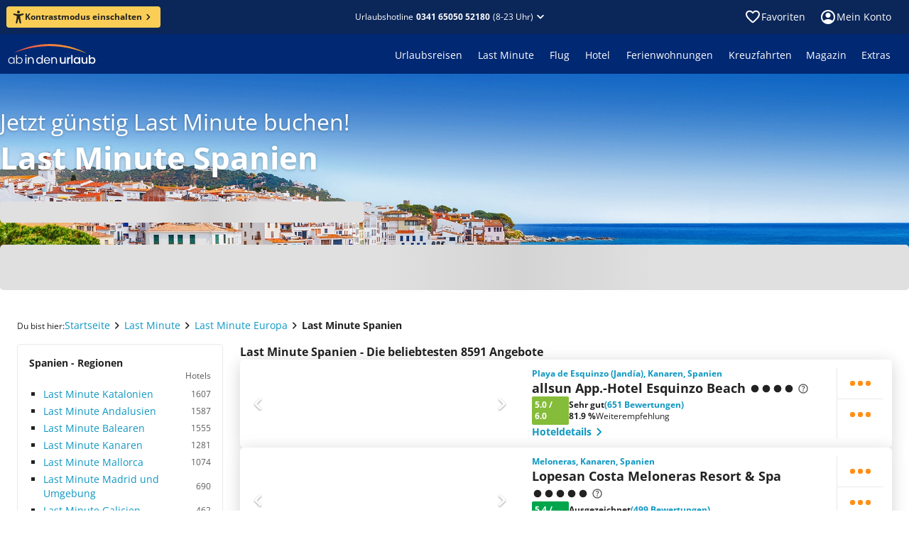

--- FILE ---
content_type: application/javascript; charset=UTF-8
request_url: https://www.ab-in-den-urlaub.de/_next/static/w2aj6PwRHuaRjgObi3jF7/_buildManifest.js
body_size: 638
content:
self.__BUILD_MANIFEST=function(s,a,t,c,e,h,u,i,p){return{__rewrites:{afterFiles:[],beforeFiles:[{has:p,source:"/:path*/bewertungen",destination:p}],fallback:[]},"/":[s,t,h,a,c,u,e,"static/chunks/pages/index-117c66a3c8467fd7.js"],"/404":["static/chunks/pages/404-cec5e915ca8412ab.js"],"/500":["static/chunks/pages/500-1113c09d78d2444e.js"],"/_error":["static/chunks/pages/_error-10090a8ee211d5fd.js"],"/app":[s,a,"static/chunks/pages/app-45081c14dd8a3925.js"],"/flug":[s,t,h,a,c,u,e,"static/chunks/pages/flug-57abfb76288e07be.js"],"/flug/[...path]":[s,t,h,a,c,u,i,e,"static/chunks/pages/flug/[...path]-402e9abc96b13938.js"],"/hotel/[...path]":[s,t,a,c,e,"static/chunks/pages/hotel/[...path]-32e6ae931460fa1b.js"],"/hotels":[s,t,h,a,c,u,e,"static/chunks/pages/hotels-6b2faf4da2be87f7.js"],"/hotels/[...path]":[s,t,h,a,c,u,i,e,"static/chunks/pages/hotels/[...path]-742cf285243ee54e.js"],"/lastminute":[s,t,h,a,c,u,e,"static/chunks/pages/lastminute-89df7795e5501f57.js"],"/lastminute/[...path]":[s,t,h,a,c,u,i,e,"static/chunks/pages/lastminute/[...path]-1e43b45581f9ed4a.js"],"/service":[s,t,h,a,c,u,e,"static/chunks/pages/service-1f525659ffe46708.js"],"/service/[...path]":[s,t,h,a,c,u,e,"static/chunks/pages/service/[...path]-610237e028f0dca3.js"],"/urlaub":[s,t,h,a,c,u,e,"static/chunks/pages/urlaub-ad323d3c0ae67a53.js"],"/urlaub/[...path]":[s,t,h,a,c,u,i,e,"static/chunks/pages/urlaub/[...path]-2e27e32d437bf86c.js"],"/[...index]":[s,t,h,a,c,u,e,"static/chunks/pages/[...index]-0efaabfe838d0a00.js"],sortedPages:["/","/404","/500","/_app","/_error","/app","/flug","/flug/[...path]","/hotel/[...path]","/hotels","/hotels/[...path]","/lastminute","/lastminute/[...path]","/service","/service/[...path]","/urlaub","/urlaub/[...path]","/[...index]"]}}("static/chunks/346-ee3d14364b4a44a8.js","static/chunks/290-840419caa2f92813.js","static/chunks/104-eb755a764132abeb.js","static/chunks/238-ff909f7b2ecee17f.js","static/css/362b6f825fa85cd0.css","static/chunks/872-16d477c59f10367c.js","static/chunks/925-a16f4a5dc141e663.js","static/chunks/704-eb338e8319a0bff8.js",void 0),self.__BUILD_MANIFEST_CB&&self.__BUILD_MANIFEST_CB();

--- FILE ---
content_type: application/javascript; charset=UTF-8
request_url: https://www.ab-in-den-urlaub.de/_next/static/chunks/872-16d477c59f10367c.js
body_size: 7163
content:
(self.webpackChunk_N_E=self.webpackChunk_N_E||[]).push([[872],{76649:function(e,n,t){"use strict";t.d(n,{Z:function(){return g}});var i=t(46702),o=t.n(i),r=t(45697),a=t.n(r),s=t(67294),d=t(42473),c=t.n(d);function l(){return(l=Object.assign?Object.assign.bind():function(e){for(var n=1;n<arguments.length;n++){var t=arguments[n];for(var i in t)Object.prototype.hasOwnProperty.call(t,i)&&(e[i]=t[i])}return e}).apply(this,arguments)}function u(e,n){if(null==e)return{};var t={};for(var i in e)if(Object.prototype.hasOwnProperty.call(e,i)){if(n.indexOf(i)>=0)continue;t[i]=e[i]}return t}var f=["autoResize","bodyBackground","bodyMargin","bodyPadding","checkOrigin","inPageLinks","heightCalculationMethod","interval","log","maxHeight","maxWidth","minHeight","minWidth","resizeFrom","scrolling","sizeHeight","sizeWidth","warningTimeout","tolerance","widthCalculationMethod","onClosed","onInit","onMessage","onResized"],m=["title","forwardRef"],g=function(e){var n=e.title,t=e.forwardRef,i=u(e,m),r=(i.autoResize,i.bodyBackground,i.bodyMargin,i.bodyPadding,i.checkOrigin,i.inPageLinks,i.heightCalculationMethod,i.interval,i.log,i.maxHeight,i.maxWidth,i.minHeight,i.minWidth,i.resizeFrom,i.scrolling,i.sizeHeight,i.sizeWidth,i.warningTimeout,i.tolerance,i.widthCalculationMethod,i.onClosed,i.onInit,i.onMessage,i.onResized,u(i,f)),a=(0,s.useRef)(null),d=function(){var e;return c()(!(null!=a&&a.current),"[iframeSizerReact]["+(null==a||null==(e=a.current)?void 0:e.id)+"] Close event ignored, to remove the iframe update your React component"),!(null!=a&&a.current)};return(0,s.useEffect)(function(){var e=a.current;return o()(l({},i,{onClose:d}),e),function(){var n;return null==e||null==(n=e.iFrameResizer)?void 0:n.removeListeners()}},[]),(0,s.useImperativeHandle)(t,function(){return{getIframeElement:function(){return a.current},resize:function(){return a.current.iFrameResizer.resize()},moveToAnchor:function(e){return a.current.iFrameResizer.moveToAnchor(e)},sendMessage:function(e,n){a.current.iFrameResizer.sendMessage(e,n)}}}),s.createElement("iframe",l({title:void 0===n?"iframe":n},r,{ref:a}))};g.propTypes={title:a().string}},46702:function(e,n){var t,i,o;console.info(`
IFRAME-RESIZER

Iframe-Resizer 5 is now available via the following two packages:

 * @iframe-resizer/parent
 * @iframe-resizer/child

Additionally their are also new versions of iframe-resizer for React, Vue, and jQuery.

Version 5 of iframe-resizer has been extensively rewritten to use modern browser APIs, which has enabled significantly better performance and greater accuracy in the detection of content resizing events.

Please see https://iframe-resizer.com/upgrade for more details.
`),function(r){if("undefined"!=typeof window){var a,s,d=0,c=!1,l=!1,u=7,f="[iFrameSizer]",m=f.length,g=null,h=window.requestAnimationFrame,p=Object.freeze({max:1,scroll:1,bodyScroll:1,documentElementScroll:1}),w={},b=null,y=Object.freeze({autoResize:!0,bodyBackground:null,bodyMargin:null,bodyMarginV1:8,bodyPadding:null,checkOrigin:!0,inPageLinks:!1,enablePublicMethods:!0,heightCalculationMethod:"bodyOffset",id:"iFrameResizer",interval:32,license:"1jqr0si6pnt",log:!1,maxHeight:1/0,maxWidth:1/0,minHeight:0,minWidth:0,mouseEvents:!0,resizeFrom:"parent",scrolling:!1,sizeHeight:!0,sizeWidth:!1,warningTimeout:5e3,tolerance:0,widthCalculationMethod:"scroll",onClose:function(){return!0},onClosed:function(){},onInit:function(){},onMessage:function(){x("onMessage function not defined")},onMouseEnter:function(){},onMouseLeave:function(){},onResized:function(){},onScroll:function(){return!0}}),v={};void 0!==window.jQuery&&((a=window.jQuery).fn?a.fn.iFrameResize||(a.fn.iFrameResize=function(e){return this.filter("iframe").each(function(n,t){A(t,e)}).end()}):F("","Unable to bind to jQuery, it is not fully loaded.")),i=[],void 0!==(o="function"==typeof(t=U)?t.apply(n,i):t)&&(e.exports=o),window.iFrameResize=window.iFrameResize||U()}function z(){return window.MutationObserver||window.WebKitMutationObserver||window.MozMutationObserver}function I(e,n,t){e.addEventListener(n,t,!1)}function M(e,n,t){e.removeEventListener(n,t,!1)}function R(e){return w[e]?w[e].log:c}function k(e,n){O("log",e,n,R(e))}function F(e,n){O("info",e,n,R(e))}function x(e,n){O("warn",e,n,!0)}function O(e,n,t,i){if(!0===i&&"object"==typeof window.console){var o;console[e](f+"["+(o="Host page: "+n,window.top!==window.self&&(o=window.parentIFrame&&window.parentIFrame.getId?window.parentIFrame.getId()+": "+n:"Nested host page: "+n),o)+"]",t)}}function q(e){function n(){t("Height"),t("Width"),j(function(){S(q),N(E),T(E,"onResized",q)},q,"init")}function t(e){var n=Number(w[E]["max"+e]),t=Number(w[E]["min"+e]),i=e.toLowerCase(),o=Number(q[i]);k(E,"Checking "+i+" is in range "+t+"-"+n),o<t&&(o=t,k(E,"Set "+i+" to min value")),o>n&&(o=n,k(E,"Set "+i+" to max value")),q[i]=""+o}function i(e){return O.slice(O.indexOf(":")+u+e)}function o(e,n){var t;t=function(){var t,i;P("Send Page Info","pageInfo:"+(t=document.body.getBoundingClientRect(),JSON.stringify({iframeHeight:(i=q.iframe.getBoundingClientRect()).height,iframeWidth:i.width,clientHeight:Math.max(document.documentElement.clientHeight,window.innerHeight||0),clientWidth:Math.max(document.documentElement.clientWidth,window.innerWidth||0),offsetTop:parseInt(i.top-t.top,10),offsetLeft:parseInt(i.left-t.left,10),scrollTop:window.pageYOffset,scrollLeft:window.pageXOffset,documentHeight:document.documentElement.clientHeight,documentWidth:document.documentElement.clientWidth,windowHeight:window.innerHeight,windowWidth:window.innerWidth})),e,n)},v[n]||(v[n]=setTimeout(function(){v[n]=null,t()},32))}function r(e){var n=e.getBoundingClientRect();return C(E),{x:Math.floor(Number(n.left)+Number(g.x)),y:Math.floor(Number(n.top)+Number(g.y))}}function a(e){var n=e?r(q.iframe):{x:0,y:0},t={x:Number(q.width)+n.x,y:Number(q.height)+n.y};k(E,"Reposition requested from iFrame (offset x:"+n.x+" y:"+n.y+")"),window.top===window.self?(g=t,s(),k(E,"--")):window.parentIFrame?window.parentIFrame["scrollTo"+(e?"Offset":"")](t.x,t.y):x(E,"Unable to scroll to requested position, window.parentIFrame not found")}function s(){!1===T(E,"onScroll",g)?g=null:N(E)}function d(e){var n,t={};if(0===Number(q.width)&&0===Number(q.height)){var o=i(9).split(":");t={x:o[1],y:o[0]}}else t={x:q.width,y:q.height};n={iframe:q.iframe,screenX:Number(t.x),screenY:Number(t.y),type:q.type},T(E,e,n)}var c,l,h,p,b,y,z,R,O=e.data,q={},E=null;"[iFrameResizerChild]Ready"===O?!function(){for(var e in w)P("iFrame requested init",L(e),w[e].iframe,e)}():f===(""+O).slice(0,m)&&O.slice(m).split(":")[0]in w?(l=(c=O.slice(m).split(":"))[1]?parseInt(c[1],10):0,p=getComputedStyle(h=w[c[0]]&&w[c[0]].iframe),w[E=(q={iframe:h,id:c[0],height:l+("border-box"!==p.boxSizing?0:(p.paddingTop?parseInt(p.paddingTop,10):0)+(p.paddingBottom?parseInt(p.paddingBottom,10):0))+("border-box"!==p.boxSizing?0:(p.borderTopWidth?parseInt(p.borderTopWidth,10):0)+(p.borderBottomWidth?parseInt(p.borderBottomWidth,10):0)),width:c[2],type:c[3]}).id]&&(w[E].loaded=!0),(b=q.type in{true:1,false:1,undefined:1})&&k(E,"Ignoring init message from meta parent page"),!b&&(z=!0,w[y=E]||(z=!1,x(q.type+" No settings for "+y+". Message was: "+O)),z)&&(k(E,"Received: "+O),R=!0,null===q.iframe&&(x(E,"IFrame ("+q.id+") not found"),R=!1),R&&function(){var n,t=e.origin,i=w[E]&&w[E].checkOrigin;if(i&&""+t!="null"&&!(i.constructor===Array?function(){var e=0,n=!1;for(k(E,"Checking connection is from allowed list of origins: "+i);e<i.length;e++)if(i[e]===t){n=!0;break}return n}():(n=w[E]&&w[E].remoteHost,k(E,"Checking connection is from: "+n),t===n)))throw Error("Unexpected message received from: "+t+" for "+q.iframe.id+". Message was: "+e.data+". This error can be disabled by setting the checkOrigin: false option or by providing of array of trusted domains.");return!0}()&&function(){var e,t,c,l,u,f,m,h,p;switch(w[E]&&w[E].firstRun&&w[E]&&(w[E].firstRun=!1),q.type){case"close":W(q.iframe);break;case"message":e=i(6),k(E,"onMessage passed: {iframe: "+q.iframe.id+", message: "+e+"}"),l="onMessage",u={iframe:q.iframe,message:JSON.parse(e)},T(E,l,u),k(E,"--");break;case"mouseenter":d("onMouseEnter");break;case"mouseleave":d("onMouseLeave");break;case"autoResize":w[E].autoResize=JSON.parse(i(9));break;case"scrollTo":a(!1);break;case"scrollToOffset":a(!0);break;case"pageInfo":o(w[E]&&w[E].iframe,E),function(){function e(e,i){function r(){w[t]?o(w[t].iframe,t):n()}["scroll","resize"].forEach(function(n){k(t,e+n+" listener for sendPageInfo"),i(window,n,r)})}function n(){e("Remove ",M)}var t=E;e("Add ",I),w[t]&&(w[t].stopPageInfo=n)}();break;case"pageInfoStop":w[E]&&w[E].stopPageInfo&&(w[E].stopPageInfo(),delete w[E].stopPageInfo);break;case"inPageLink":h=decodeURIComponent(m=i(9).split("#")[1]||""),(p=document.getElementById(h)||document.getElementsByName(h)[0])?(f=r(p),k(E,"Moving to in page link (#"+m+") at x: "+f.x+" y: "+f.y),g={x:f.x,y:f.y},s(),k(E,"--")):window.top===window.self?k(E,"In page link #"+m+" not found"):window.parentIFrame?window.parentIFrame.moveToAnchor(m):k(E,"In page link #"+m+" not found and window.parentIFrame not found");break;case"reset":H(q);break;case"init":n(),t="onInit",c=q.iframe,T(E,t,c);break;default:0===Number(q.width)&&0===Number(q.height)?x("Unsupported message received ("+q.type+"), this is likely due to the iframe containing a later version of iframe-resizer than the parent page"):n()}}())):F(E,"Ignored: "+O)}function T(e,n,t){var i=null,o=null;if(w[e]){if("function"==typeof(i=w[e][n]))o=i(t);else throw TypeError(n+" on iFrame["+e+"] is not a function")}return o}function E(e){var n=e.id;delete w[n]}function W(e){var n=e.id;if(!1===T(n,"onClose",n)){k(n,"Close iframe cancelled by onClose event");return}k(n,"Removing iFrame: "+n);try{e.parentNode&&e.parentNode.removeChild(e)}catch(e){x(e)}T(n,"onClosed",n),k(n,"--"),E(e),s&&(s.disconnect(),s=null)}function C(e){null===g&&k(e,"Get page position: "+(g={x:void 0===window.pageXOffset?document.documentElement.scrollLeft:window.pageXOffset,y:r===window.pageYOffset?document.documentElement.scrollTop:window.pageYOffset}).x+","+g.y)}function N(e){null!==g&&(window.scrollTo(g.x,g.y),k(e,"Set page position: "+g.x+","+g.y),g=null)}function H(e){k(e.id,"Size reset requested by "+("init"===e.type?"host page":"iFrame")),C(e.id),j(function(){S(e),P("reset","reset",e.iframe,e.id)},e,"reset")}function S(e){function n(n){(function(n){if(!e.id){k("undefined","messageData id not set");return}e.iframe.style[n]=e[n]+"px",k(e.id,"IFrame ("+t+") "+n+" set to "+e[n]+"px")})(n),l||"0"!==e[n]||(l=!0,k(t,"Hidden iFrame detected, creating visibility listener"),function(){function e(){Object.keys(w).forEach(function(e){!function(e){function n(n){return"0px"===(w[e]&&w[e].iframe.style[n])}w[e]&&null!==w[e].iframe.offsetParent&&(n("height")||n("width"))&&P("Visibility change","resize",w[e].iframe,e)}(e)})}var n,t=z();t&&(n=document.querySelector("body"),new t(function(n){k("window","Mutation observed: "+n[0].target+" "+n[0].type),B(e,16)}).observe(n,{attributes:!0,attributeOldValue:!1,characterData:!0,characterDataOldValue:!1,childList:!0,subtree:!0}))}())}var t=e.iframe.id;w[t]&&(w[t].sizeHeight&&n("height"),w[t].sizeWidth&&n("width"))}function j(e,n,t){t!==n.type&&h&&!window.jasmine?(k(n.id,"Requesting animation frame"),h(e)):e()}function P(e,n,t,i,o){var r=!1;w[i=i||t.id]&&(function(){if(t&&"contentWindow"in t&&null!==t.contentWindow){var o;o=w[i]&&w[i].targetOrigin,k(i,"["+e+"] Sending msg to iframe["+i+"] ("+n+") targetOrigin: "+o),t.contentWindow.postMessage(f+n,o)}else x(i,"["+e+"] IFrame("+i+") not found")}(),o&&w[i]&&w[i].warningTimeout&&(w[i].msgTimeout=setTimeout(function(){!w[i]||w[i].loaded||r||(r=!0,x(i,"IFrame has not responded within "+w[i].warningTimeout/1e3+" seconds. Check iFrameResizer.contentWindow.js has been loaded in iFrame. This message can be ignored if everything is working, or you can set the warningTimeout option to a higher value or zero to suppress this warning."))},w[i].warningTimeout)))}function L(e){return e+":"+w[e].bodyMarginV1+":"+w[e].sizeWidth+":"+w[e].log+":"+w[e].interval+":"+w[e].enablePublicMethods+":"+w[e].autoResize+":"+w[e].bodyMargin+":"+w[e].heightCalculationMethod+":"+w[e].bodyBackground+":"+w[e].bodyPadding+":"+w[e].tolerance+":"+w[e].inPageLinks+":"+w[e].resizeFrom+":"+w[e].widthCalculationMethod+":"+w[e].mouseEvents}function A(e,n){function t(e){var n=e.split("Callback");if(2===n.length){var t="on"+n[0].charAt(0).toUpperCase()+n[0].slice(1);this[t]=this[e],delete this[e],x(a,"Deprecated: '"+e+"' has been renamed '"+t+"'. The old method will be removed in the next major version.")}}var i,o,a=function(t){if("string"!=typeof t)throw TypeError("Invaild id for iFrame. Expected String");if(""===t){var i;e.id=(i=n&&n.id||y.id+d++,null!==document.getElementById(i)&&(i+=d++),t=i),c=(n||{}).log,k(t,"Added missing iframe ID: "+t+" ("+e.src+")")}return t}(e.id);a in w&&"iFrameResizer"in e?x(a,"Ignored iFrame, already setup."):(function(n){if(n=n||{},w[a]=Object.create(null),w[a].iframe=e,w[a].firstRun=!0,w[a].remoteHost=e.src&&e.src.split("/").slice(0,3).join("/"),function(e){if("object"!=typeof e)throw TypeError("Options is not an object")}(n),Object.keys(n).forEach(t,n),function(e){for(var n in y)Object.prototype.hasOwnProperty.call(y,n)&&(w[a][n]=Object.prototype.hasOwnProperty.call(e,n)?e[n]:y[n])}(n),w[a]){var i;w[a].targetOrigin=!0===w[a].checkOrigin?""===(i=w[a].remoteHost)||null!==i.match(/^(about:blank|javascript:|file:\/\/)/)?"*":i:"*"}}(n),function(){switch(k(a,"IFrame scrolling "+(w[a]&&w[a].scrolling?"enabled":"disabled")+" for "+a),e.style.overflow=!1===(w[a]&&w[a].scrolling)?"hidden":"auto",w[a]&&w[a].scrolling){case"omit":break;case!0:e.scrolling="yes";break;case!1:e.scrolling="no";break;default:e.scrolling=w[a]?w[a].scrolling:"no"}}(),function(){function n(n){var t=w[a][n];1/0!==t&&0!==t&&(e.style[n]="number"==typeof t?t+"px":t,k(a,"Set "+n+" = "+e.style[n]))}function t(e){if(w[a]["min"+e]>w[a]["max"+e])throw Error("Value for min"+e+" can not be greater than max"+e)}t("Height"),t("Width"),n("maxHeight"),n("minHeight"),n("maxWidth"),n("minWidth")}(),("number"==typeof(w[a]&&w[a].bodyMargin)||"0"===(w[a]&&w[a].bodyMargin))&&(w[a].bodyMarginV1=w[a].bodyMargin,w[a].bodyMargin=""+w[a].bodyMargin+"px"),i=L(a),(o=z())&&(s=function(n){if(!e.parentNode)return null;var t=new n(function(n){n.forEach(function(n){Array.prototype.slice.call(n.removedNodes).forEach(function(n){n===e&&W(e)})})});return t.observe(e.parentNode,{childList:!0}),t}(o)),I(e,"load",function(){var n,t;P("iFrame.onload",i,e,r,!0),n=w[a]&&w[a].firstRun,t=w[a]&&w[a].heightCalculationMethod in p,!n&&t&&H({iframe:e,height:0,width:0,type:"init"})}),P("init",i,e,r,!0),w[a]&&(w[a].iframe.iFrameResizer={close:W.bind(null,w[a].iframe),removeListeners:E.bind(null,w[a].iframe),resize:P.bind(null,"Window resize","resize",w[a].iframe),moveToAnchor:function(e){P("Move to anchor","moveToAnchor:"+e,w[a].iframe,a)},sendMessage:function(e){P("Send Message","message:"+(e=JSON.stringify(e)),w[a].iframe,a)}}))}function B(e,n){null===b&&(b=setTimeout(function(){b=null,e()},n))}function V(){"hidden"!==document.visibilityState&&(k("document","Trigger event: Visibility change"),B(function(){Z("Tab Visible","resize")},16))}function Z(e,n){Object.keys(w).forEach(function(t){w[t]&&"parent"===w[t].resizeFrom&&w[t].autoResize&&!w[t].firstRun&&P(e,n,w[t].iframe,t)})}function U(){var e;function n(n,t){t&&(function(){if(t.tagName){if("IFRAME"!==t.tagName.toUpperCase())throw TypeError("Expected <IFRAME> tag, found <"+t.tagName+">")}else throw TypeError("Object is not a valid DOM element")}(),A(t,n),e.push(t))}return function(){var e,n=["moz","webkit","o","ms"];for(e=0;e<n.length&&!h;e+=1)h=window[n[e]+"RequestAnimationFrame"];h?h=h.bind(window):k("setup","RequestAnimationFrame not supported")}(),I(window,"message",q),I(window,"resize",function(){var e;k("window","Trigger event: "+(e="resize")),B(function(){Z("Window "+e,"resize")},16)}),I(document,"visibilitychange",V),I(document,"-webkit-visibilitychange",V),function(t,i){switch(e=[],t&&t.enablePublicMethods&&x("enablePublicMethods option has been removed, public methods are now always available in the iFrame"),typeof i){case"undefined":case"string":Array.prototype.forEach.call(document.querySelectorAll(i||"iframe"),n.bind(r,t));break;case"object":n(t,i);break;default:throw TypeError("Unexpected data type ("+typeof i+")")}return e}}}()},53534:function(e,n,t){"use strict";t.d(n,{l:function(){return a}});var i=t(35944),o=t(67294),r=t(59117);let a=(0,o.forwardRef)((e,n)=>(0,i.tZ)(r.W,{"data-testid":"IconFlightLand",ref:n,...e,children:(0,i.tZ)("path",{d:"M754-324 149-492q-13-4-21-14t-8-24v-155q0-13 11-20t22-4l15 5q6 2 10 6t6 10l24 72 192 54v-273q0-17 14-28t30-6l17 4q9 2 16 9t9 15l104 331 200 56q23 6 37 25t13 41q0 33-27 53t-59 11M160-120q-17 0-28-11t-12-29 12-28 28-12h640q17 0 29 12t11 28-11 29-29 11z"})}));a.displayName="IconFlightLand"},97185:function(e,n,t){"use strict";t.d(n,{h:function(){return a}});var i=t(35944),o=t(67294),r=t(59117);let a=(0,o.forwardRef)((e,n)=>(0,i.tZ)(r.W,{"data-testid":"IconFlightTakeoff",ref:n,...e,children:(0,i.tZ)("path",{d:"M800-120H160q-17 0-28-11t-12-29 12-28 28-12h640q17 0 29 12t11 28-11 29-29 11M212-464l192-52-139-236q-8-14-3-30t22-21l17-5q9-3 18-1t16 8l259 233 200-54q32-9 58 12t26 56q0 22-13 39t-35 23L223-328q-13 4-25-1t-19-17L98-484q-7-11-1-23t18-14l15-3q6-1 11 1t10 5z"})}));a.displayName="IconFlightTakeoff"},89138:function(e,n,t){"use strict";t.d(n,{_:function(){return a}});var i=t(35944),o=t(67294),r=t(59117);let a=(0,o.forwardRef)((e,n)=>(0,i.tZ)(r.W,{"data-testid":"IconSwapHoriz",ref:n,...e,children:(0,i.tZ)("path",{d:"m233-320 75 75q11 11 11 28t-11 28q-12 12-28 12t-29-12L108-332q-6-6-8-13t-3-15 3-15 8-13l144-144q12-12 28-11t28 12q11 12 12 28t-12 28l-75 75h247q17 0 29 12t11 28-11 29-29 11zm494-240H480q-17 0-28-11t-12-29 12-28 28-12h247l-75-75q-11-11-11-27t11-29q12-12 29-12t28 12l143 143q6 6 9 13t2 15-2 15-9 13L708-428q-12 12-28 12t-28-13q-11-12-11-28t11-28z"})}));a.displayName="IconSwapHoriz"},21320:function(e,n,t){"use strict";t.d(n,{c:function(){return a}});var i=t(35944),o=t(67294),r=t(59117);let a=(0,o.forwardRef)((e,n)=>(0,i.tZ)(r.W,{"data-testid":"IconTrendingFlat",ref:n,...e,children:(0,i.tZ)("path",{d:"M727-440H160q-17 0-28-11t-12-29 12-28 28-12h567l-55-56q-12-12-11-28t12-28q12-11 29-11t27 11l123 124q12 12 12 28t-12 28L728-328q-11 11-27 11t-29-11q-12-12-12-28t12-29z"})}));a.displayName="IconTrendingFlat"}}]);

--- FILE ---
content_type: application/javascript; charset=UTF-8
request_url: https://www.ab-in-den-urlaub.de/_next/static/chunks/pages/lastminute/%5B...path%5D-1e43b45581f9ed4a.js
body_size: 575
content:
(self.webpackChunk_N_E=self.webpackChunk_N_E||[]).push([[629],{34641:function(n,t,u){(window.__NEXT_P=window.__NEXT_P||[]).push(["/lastminute/[...path]",function(){return u(11072)}])},11072:function(n,t,u){"use strict";u.r(t),u.d(t,{__N_SSP:function(){return f}});var _=u(35944),e=u(14416),i=u(96483),r=u(5925),c=u(85766),h=u(26892),a=u(79943),f=!0;t.default=(0,e.$j)(null,{})(n=>{let{gone:t,notFound:u,pageType:e}=n;return t||u?(0,_.BX)(_.HY,{children:[(0,_.tZ)(c.h,{}),(0,_.tZ)(h.T,{})]}):(0,_.BX)(_.HY,{children:[(0,_.tZ)(c.h,{}),e===i.GV.Landing?(0,_.tZ)(a.u,{path:"/"}):(0,_.tZ)(r.B,{path:"/"})]})})}},function(n){n.O(0,[346,104,872,290,238,925,704,888,774,179],function(){return n(n.s=34641)}),_N_E=n.O()}]);

--- FILE ---
content_type: application/javascript; charset=UTF-8
request_url: https://www.ab-in-den-urlaub.de/_next/static/chunks/925-a16f4a5dc141e663.js
body_size: 28071
content:
"use strict";(self.webpackChunk_N_E=self.webpackChunk_N_E||[]).push([[925],{76762:function(e,t,n){n.d(t,{a:function(){return c}});var r=n(35944),i=n(82754),o=n(67421),l=n(99953),a=n(24513);let c=e=>{let{tooltipPlacement:t}=e,{t:n}=(0,o.$G)();return(0,a.B)()&&(0,r.tZ)(l.ua7,{placement:t,content:n("priceTooltipCh"),interactive:!0,children:(0,r.tZ)(i.H,{fontScale:"small",onClick:e=>{e.preventDefault(),e.stopPropagation()}})})}},90621:function(e,t,n){n.d(t,{Go:function(){return g},h7:function(){return c}});var r=n(82729),i=n(70917),o=n(37337);function l(){let e=(0,r._)(["\n        ",";\n      "]);return l=function(){return e},e}function a(){let e=(0,r._)(["\n    ",";\n\n    /* @FIXME Negotiate this styling with design to avoid inconsistency */\n    ",";\n  "]);return a=function(){return e},e}let c=(0,o.Z)("h2",{target:"e1frxqzy0"})(e=>{let{theme:t}=e;return(0,i.iv)(a(),t.typography.headlineSmall,t.respondUpTo("lg",(0,i.iv)(l(),t.typography.headlineMedium)))});function d(){let e=(0,r._)(["\n        ",";\n      "]);return d=function(){return e},e}function u(){let e=(0,r._)(["\n        text-decoration: none !important;\n      "]);return u=function(){return e},e}function s(){let e=(0,r._)(["\n        &:hover,\n        &:focus {\n          color: ",";\n          text-decoration: underline;\n        }\n      "]);return s=function(){return e},e}function p(){let e=(0,r._)(["\n    ",";\n    color: ",";\n    text-decoration: none;\n\n    ",";\n\n    ","\n\n    ",";\n  "]);return p=function(){return e},e}let g=(0,o.Z)("a",{target:"en2mn0m0"})(e=>{let{theme:t}=e;return(0,i.iv)(p(),t.typography.labelMediumBold,t.colors.contentPrimary,t.respondTo("md",(0,i.iv)(d(),t.typography.labelLargeBold)),t.respondUpTo("sm",(0,i.iv)(u())),t.respondTo("sm",(0,i.iv)(s(),t.colors.interactionSecondary)))})},22417:function(e,t,n){n.d(t,{O:function(){return l}});var r=n(35944),i=n(99953);let o=(0,n(37337).Z)("div",{target:"e15rt6oi0"})("img{object-fit:cover;}"),l=e=>(0,r.tZ)(o,{children:(0,r.tZ)(i.ORj,{...e})})},98760:function(e,t,n){n.d(t,{i:function(){return h}});var r=n(35944),i=n(99953),o=n(67421),l=n(82729),a=n(70917),c=n(37337);function d(){let e=(0,l._)(["\n    display: flex;\n    align-items: center;\n    flex-wrap: wrap;\n    gap: 4px;\n\n    "," {\n      ",";\n    }\n  "]);return d=function(){return e},e}let u=(0,c.Z)("div",{target:"e1fxmztr0"})(e=>{let{theme:t}=e;return(0,a.iv)(d(),i.vmT,t.typography.labelXSmallBold)});function s(){let e=(0,l._)(["\n    display: flex;\n    align-items: center;\n    justify-content: center;\n    text-wrap: nowrap;\n    ",";\n    border-radius: 2px;\n    color: ",";\n    background: ",";\n    padding: 0 4px;\n    height: 40px;\n    width: 44px;\n  "]);return s=function(){return e},e}let p={[i.VLx]:"contentAdditionalB",[i.Q46]:"contentAdditionalC",[i.taY]:"contentAdditionalE",[i.Ygg]:"contentAdditionalD",[i.Tck]:"systemPositive"},g=(0,c.Z)("div",{target:"e24cmwo0"})(e=>{let{theme:t,sentiment:n}=e;return(0,a.iv)(s(),t.typography.labelXSmallBold,t.colors.contentInversePrimary,t.colors[p[n]])}),h=e=>{let{score:t,maxScore:n,count:l,sentiment:a,onClick:c,addtionalDescription:d,recommendationPercentage:s}=e,{t:p}=(0,o.$G)("general"),h=t.toFixed(1),m=n.toFixed(1);return(0,r.BX)(i.kCb,{spacing:"lists/medium",direction:"row",alignItems:"center",children:[(0,r.BX)(g,{sentiment:a,children:[h," / ",m]}),(0,r.BX)(i.kCb,{spacing:"lists/small",direction:"column",alignItems:"flex-start",children:[(0,r.BX)(u,{children:[(0,r.tZ)(i.BHf,{children:p("rating.scoreDescription.".concat(a))}),l&&(c?(0,r.tZ)(i.vmT,{onClick:c,children:p("rating.ratingCount",{count:l})}):(0,r.tZ)(i.UU4,{children:p("rating.ratingCount",{count:l})})),d]}),(0,r.BX)(i.kCb,{spacing:"lists/small",direction:"row",children:[(0,r.tZ)(i.BHf,{children:p("rating.recommendationPercentage",{count:s})}),(0,r.tZ)(i.UU4,{children:p("rating.recommendationLabel")})]})]})]})}},5925:function(e,t,n){n.d(t,{B:function(){return oF}});var r=n(35944),i=n(14416),o=n(96483),l=n(63927),a=n(24749),c=n(99953),d=n(5152),u=n.n(d),s=n(67294),p=n(67421),g=n(205),h=n(82729),m=n(70917),v=n(37337);function f(){let e=(0,h._)(["\n        row-gap: 32px;\n        grid-template-columns: repeat(2, 1fr);\n      "]);return f=function(){return e},e}function b(){let e=(0,h._)(["\n        row-gap: 24px;\n        grid-template-columns: 1fr;\n      "]);return b=function(){return e},e}function Z(){let e=(0,h._)(["\n    display: grid;\n    grid-template-columns: repeat(3, 1fr);\n    column-gap: 24px;\n    row-gap: 48px;\n\n    ","\n\n    ","\n  "]);return Z=function(){return e},e}let y=(0,v.Z)("div",{target:"e1octhks0"})(e=>{let{theme:t}=e;return(0,m.iv)(Z(),t.respondUpTo("lg",(0,m.iv)(f())),t.respondUpTo("md",(0,m.iv)(b())))});function x(){let e=(0,h._)(["\n        row-gap: 36px;\n      "]);return x=function(){return e},e}function _(){let e=(0,h._)(["\n        row-gap: 20px;\n      "]);return _=function(){return e},e}function k(){let e=(0,h._)(["\n    row-gap: 52px;\n\n    ","\n\n    ","\n  "]);return k=function(){return e},e}let w=(0,v.Z)(y,{target:"em5qvub0"})(e=>{let{theme:t}=e;return(0,m.iv)(k(),t.respondUpTo("lg",(0,m.iv)(x())),t.respondUpTo("md",(0,m.iv)(_())))});var B=n(82999),C=n(93383),I=n(59573),P=n(24468),T=n(79539);function S(){let e=(0,h._)(["\n    padding: 4px 12px;\n    z-index: ",";\n    & > svg {\n      width: 24px;\n      height: 24px;\n    }\n  "]);return S=function(){return e},e}let X=(0,v.Z)(c.zxk,{target:"ebgjbnq0"})(e=>{let{theme:t}=e;return(0,m.iv)(S(),t.stacking.zIndexControls)});function q(){let e=(0,h._)(["\n    position: relative;\n    border-radius: 5px;\n    overflow: hidden;\n    width: 100%;\n\n    text-decoration: none;\n\n    ","\n\n    "," {\n      z-index: ",";\n      position: relative;\n    }\n\n    "," {\n      position: absolute;\n      bottom: 16px;\n      right: 16px;\n    }\n  "]);return q=function(){return e},e}let U=(0,v.Z)("div",{target:"e1539drw0"})(e=>{let{theme:t}=e;return(0,m.iv)(q(),t.elevations.small,c.Kqy,t.stacking.zIndexControls,X)});function j(){let e=(0,h._)(["\n    color: ",";\n\n    margin: 16px;\n    line-height: 1.375rem;\n\n    "," {\n      ",";\n    }\n  "]);return j=function(){return e},e}let F=(0,v.Z)("div",{target:"esvfw8g0"})(e=>{let{theme:t}=e;return(0,m.iv)(j(),t.colors.contentSecondary,I.F,t.typography.paragraphMedium)}),A=(0,v.Z)(c.Kqy,{target:"ebqebc90"})("position:relative;aspect-ratio:343 / 180;width:100%;");var K=n(25675),D=n.n(K);let L=(0,v.Z)(D(),{target:"e192foln0"})("object-fit:cover;object-position:center;");function O(){let e=(0,h._)(["\n    ",";\n  "]);return O=function(){return e},e}let H=(0,v.Z)(a.xv,{target:"e1g8s9p10"})(e=>{let{theme:t}=e;return(0,m.iv)(O(),t.typography.headlineMedium)});var M=n(2841),z=n(20358),N=n(20442),$=n(97598);let G=(e,t)=>{var n,r,i;(0,$.D)({event:"select_promotion",event_action:"teaser_box_click",non_interaction:!1,ecommerce:{promotion_name:"Teaser Box",promotion_id:"".concat(null!==(n=e.publishDate)&&void 0!==n?n:"0","_").concat(null!==(r=e.expiryDate)&&void 0!==r?r:"0"),creative_name:null!==(i=e.trackingLabel)&&void 0!==i?i:"0",creative_slot:String(t)}})},E=e=>{let{data:t,item:n,index:i}=e,{image:o,description:l,target:a,masked:c,text:d,url:u}=(()=>{if(t)return{image:t.image,description:t.description,target:t.target,masked:t.masked,text:t.text,url:t.url};if(n){var e,r,i;return{image:n.image,description:n.description,target:null===(e=n.link)||void 0===e?void 0:e.target,masked:null===(r=n.link)||void 0===r?void 0:r.masked,text:n.caption,url:null===(i=n.link)||void 0===i?void 0:i.url}}return{}})(),s=(0,N.u)();return(0,r.BX)(U,{"data-cy":z._.category.main.teaserBox,"data-testid":z._.category.main.teaserBox,as:u?c?T.F:"a":"div",href:u?(0,M.U)(u):"",target:a,textDecoration:"none",onClick:n?()=>G(n,i):void 0,children:[o&&(0,r.BX)(A,{as:"figure",children:[(0,r.tZ)(L,{alt:"Teaser-".concat(d),src:(0,C.sQ)(o),fill:!0,sizes:"(max-width: ".concat(s.breakpoints.md,"px) 100vw, (max-width: ").concat(s.breakpoints.lg,"px) 50vw, 33vw")}),t&&(0,r.tZ)(X,{justifyContent:"space-between",icon:(0,r.tZ)(B.K,{fontSize:"large"}),iconPosition:"right",size:"medium","aria-label":"Jetzt Sparen"})]}),(0,r.BX)(F,{children:[d&&(0,r.tZ)(H,{color:"contentPrimary",children:d}),(0,r.tZ)(I.F,{children:(0,r.tZ)(P.U,{content:l})})]})]})},V=e=>{var t,n;let{data:i,item:o,...l}=e;return i||o?(0,r.BX)(r.HY,{children:[i&&(0,r.BX)(c.Kqy,{...l,spacing:1.25,children:[i.headline&&(0,r.tZ)(c.ATb,{as:i.headline.tag,children:i.headline.text}),(0,r.tZ)(w,{children:null===(t=i.links)||void 0===t?void 0:t.map((e,t)=>(0,r.tZ)(E,{data:e,index:t},t))})]}),o&&(0,r.BX)(c.Kqy,{...l,spacing:1.25,children:[o.headline&&(0,r.tZ)(g.a,{headline:o.headline,preset:"headlineLarge"}),(0,r.tZ)(w,{children:null===(n=o.items)||void 0===n?void 0:n.map((e,t)=>(0,r.tZ)(E,{item:e,index:t},t))})]})]}):null};var Q=n(12576),R=n(73079),Y=n(6770);let W=(0,v.Z)(e=>{let{title:t,subtitle:n,withAccessibleBackground:i,...o}=e;return(0,r.BX)(c.Kqy,{spacing:c.dvi,...o,children:[(0,r.tZ)(a.xv,{preset:"labelLargeBold",color:"contentInversePrimary",withAccessibleBackground:i,children:t}),n&&(0,r.tZ)(a.xv,{preset:"labelSmall",color:"contentInversePrimary",withAccessibleBackground:i,children:n})]})},{target:"ejfp7ou0"})(),J=(0,v.Z)(c.Kqy,{target:"e1ja6s420"})(),ee=(0,v.Z)("div",{target:"e1nicwoy0"})("display:flex;justify-content:space-between;");function et(){let e=(0,h._)(["\n          height: 370px;\n          width: 100%;\n        "]);return et=function(){return e},e}function en(){let e=(0,h._)(["\n    position: relative;\n    text-decoration: none;\n    cursor: pointer;\n    tab-index: -1;\n\n    "," {\n      margin-bottom: 40px;\n      margin-right: 16px;\n    }\n\n    "," {\n      opacity: 0.8;\n    }\n\n    "," {\n      margin-top: auto;\n    }\n\n    "," {\n      position: absolute;\n      z-index: ",";\n      top: 20px;\n      left: 0;\n      max-width: 75%;\n      width: max-content;\n    }\n\n    "," {\n      height: 347px;\n\n      ","\n    }\n  "]);return en=function(){return e},e}let er=(0,v.Z)(c.Kqy,{target:"e7r3dd40"})(e=>{let{theme:t}=e;return(0,m.iv)(en(),W,c.S$T,ee,J,t.stacking.zIndexControls,c.AeI,t.respondUpTo("md",(0,m.iv)(et())))});function ei(){let e=(0,h._)(["\n      background-color: ",";\n      color: ",";\n      padding: 4px 8px;\n      border-radius: 5px;\n    "]);return ei=function(){return e},e}function eo(){let e=(0,h._)(["\n    /* TODO: Refactor components/label.js this component is already exist the only change is the background color */\n    padding: 4px 12px;\n    text-transform: uppercase;\n    color: ",";\n    align-self: flex-start;\n\n    /* TODO: This is a custom color that is not defined in our design system at the moment */\n    background: rgba(44, 44, 44, 0.7);\n    border-radius: 2px;\n    ","\n\n    & > span {\n      white-space: nowrap;\n    }\n\n    "," {\n      margin-left: 4px;\n    }\n    ","\n  "]);return eo=function(){return e},e}let el=(0,v.Z)("div",{target:"edqaqat0"})(e=>{let{theme:t,withAccessibleBackground:n}=e;return(0,m.iv)(eo(),t.colors.contentInversePrimary,t.typography.labelXSmallBold,c.CXD,t.isAccessibleTheme&&n&&(0,m.iv)(ei(),t.colors.backgroundDark,t.colors.contentInversePrimary))});function ea(){let e=(0,h._)(["\n      background-color: ",";\n      color: ",";\n      padding: 4px 8px;\n      border-radius: 5px;\n    "]);return ea=function(){return e},e}function ec(){let e=(0,h._)(["\n    color: ",";\n    position: absolute;\n    z-index: ",";\n    bottom: 16px;\n    right: 16px;\n\n    "," {\n      margin-right: 4px;\n      opacity: 0.8;\n    }\n\n    ","\n  "]);return ec=function(){return e},e}let ed=(0,v.Z)("span",{target:"e1p1c08u0"})(e=>{let{theme:t,withAccessibleBackground:n}=e;return(0,m.iv)(ec(),t.colors.contentInversePrimary,t.stacking.zIndexControls,c.UU4,t.isAccessibleTheme&&n&&(0,m.iv)(ea(),t.colors.backgroundDark,t.colors.contentInversePrimary))}),eu=e=>{let t=e.split(" "),n=t.pop();return{body:"".concat(t.join(" ")," "),tail:"".concat(n," ")}},es=e=>{let{onClick:t,country:n,title:i,subtitle:o,price:l,image:a,categoryType:d,category:u,isPricePerPerson:s,badge:g,withAccessibleBackground:h}=e,{t:m}=(0,p.$G)("general"),{body:v,tail:f}=eu(n);return(0,r.BX)(er,{onClick:t,tabIndex:0,"aria-label":"aktuelle Angebote",role:"img",children:[(0,r.BX)(J,{spacing:"small",justifyContent:"space-between",children:[(0,r.BX)(el,{withAccessibleBackground:h,children:[v,(0,r.BX)("span",{children:[f,(0,r.tZ)(c.CXD,{value:u,type:d,size:"small"})]})]}),g&&(0,r.tZ)(D(),{src:g,quality:100,alt:"laMiBadge",width:165,height:50})]}),(0,r.tZ)(c.AeI,{captionOverlay:"full",image:(0,C.sQ)(a),caption:(0,r.tZ)(W,{title:i,subtitle:o,withAccessibleBackground:h}),imageProps:{alt:i,layout:"fill",objectFit:"cover"},fit:!0}),(0,r.BX)(ed,{withAccessibleBackground:h,children:[(0,r.tZ)(c.UU4,{color:"contentInversePrimary",as:"span",children:m(s?"startPageFeature.actualOffers.pricePerPerson":"startPageFeature.actualOffers.startPrice")}),(0,r.tZ)(c.Lnj,{color:"contentInversePrimary",as:"span",children:l})]})]})};function ep(){let e=(0,h._)(["\n        grid-template-columns: repeat(2, 1fr);\n      "]);return ep=function(){return e},e}function eg(){let e=(0,h._)(["\n    display: grid;\n    grid-template-columns: repeat(3, 1fr);\n    column-gap: 24px;\n    row-gap: 24px;\n\n    ","\n\n    "," {\n      max-width: 320px;\n    }\n  "]);return eg=function(){return e},e}let eh=(0,v.Z)(c.Kqy,{target:"ev4qw6h0"})(e=>{let{theme:t}=e;return(0,m.iv)(eg(),t.respondUpTo("lg",(0,m.iv)(ep())),c.avE)});function em(){let e=(0,h._)(["\n    margin-bottom: 32px;\n\n    .swiper-pagination {\n      position: relative;\n      margin-top: 32px;\n    }\n\n    .swiper-pagination-bullet {\n      width: 12px;\n      height: 12px;\n      background-color: ","!important;\n    }\n\n    .swiper-wrapper {\n      align-items: flex-end;\n    }\n  "]);return em=function(){return e},e}let ev=(0,v.Z)("div",{target:"ew7iqo20"})(e=>{let{theme:t}=e;return(0,m.iv)(em(),t.colors.interactionNeutral)}),ef=e=>{let{children:t,onSlideChange:n}=e;return(0,r.tZ)(ev,{children:(0,r.tZ)(c.uHz,{onSlideChange:n,swiperProps:{centeredSlidesBounds:!0,centeredSlides:!0,pagination:{dynamicBullets:!0,clickable:!0},hashNavigation:{watchState:!0}},spaceBetween:"medium",overflowLeft:0,overflowRight:0,slidesPerView:1.2,children:t})})},eb=e=>{let{children:t,onSlideChange:n,...i}=e,{t:o}=(0,p.$G)("general"),l=(0,a._m)("md");return(0,r.BX)(c.Kqy,{...i,spacing:c.psU,children:[(0,r.tZ)(c.ATb,{children:o("startPageFeature.actualOffers.headline")}),l?(0,r.tZ)(eh,{alignItems:"flex-end",children:t}):(0,r.tZ)(ef,{onSlideChange:n,children:t})]})};var eZ=n(4631),ey=n(11163),ex=n(7905),e_=n(88231),ek=n(41112),ew=n(34235),eB=n(24355);let eC=e=>{var t,n;let{data:{classicDestinationId:o,destinationId:l,image:a,country:d,title:u,subtitle:g,pricePerPerson:h,priceTotal:m,startDate:v,endDate:f,adultCount:b,airports:Z,duration:y,childrenAges:x,travelType:_,category:k,categoryType:w,extras:B,specials:I,mealType:P},index:T,withAccessibleBackground:S}=e,{eurPrice:X}=(0,eB.$)(),{query:q}=(0,ey.useRouter)(),{isBali:U}=(0,e_.y)(),j=(0,i.I0)(),{t:F}=(0,p.$G)("general"),{treatment:A}=(0,Y.VH)(R.Pj,{splitName:"FSE_2427_sea_start_page_price"}),K=null==Z?void 0:Z.map(e=>e.airports_id.iataCode),D=null==x?void 0:x.map(e=>e.childages_id.value),L=U?Number.parseInt(null==l?void 0:null===(t=l.match(/\d+/))||void 0===t?void 0:t[0]):Number.parseInt(o),O="packageTour"===_.value,H="1"===q.brd&&"on"===A,M=(0,C.cf)(I),z=(0,C.ZW)(M),N=U?null==P?void 0:P.value:null==P?void 0:P.classicValue,{onSubmit:$}=(0,ek.B)({travelPeriod:{startDate:v,endDate:f,duration:y},travellers:{adultCount:b,childrenAges:D},airports:K,destination:{type:"hotel",meta:{id:L,idType:U?"giata":"iff"}},tourOperators:z?null==M?void 0:null===(n=M.tourOperators)||void 0===n?void 0:n.map(e=>{var t;return(null===(t=e.tour_operator_id)||void 0===t?void 0:t.value)||""}):void 0,specials:z?null==M?void 0:M.type:void 0,travelType:O?c.$RC:c.fiO,boardTypes:N?[N]:void 0}),G=F("startPageFeature.actualOffers.subtitle",{days:0===y.min&&0===y.max?(0,eZ.j)(new Date(f),new Date(v)):y.min||y.max,persons:b,extras:null==B?void 0:B.join(", ")}),E=X(Number.parseFloat(H?h:m),2),V=(0,s.useCallback)(()=>{$(),j((0,ew.xd)("".concat(L,"-").concat(U?"giata":"iff"),d,u,h,T,Number.parseFloat((0,ex.Z)(m).format({thousandSeparated:!1}))))},[U,L,h,u,m,$,j,T,d]);return(0,r.tZ)(es,{country:d,title:u,subtitle:g||G,image:a.id,price:E,isPricePerPerson:H,onClick:V,category:k,categoryType:w,badge:z?(0,C.sQ)(null==M?void 0:M.badge.id,"png"):null,withAccessibleBackground:S})};var eI=n(23626);let eP=e=>{let{withAccessibleBackground:t}=e,n=(0,i.I0)(),o=(0,i.v9)(eI.qv),[l,a]=(0,s.useState)(0),d=(0,Y.VH)(R.Pj,{splitName:"FSE_2467_start_page_features"}),u=JSON.parse(d.config),p=(0,c.jpK)(),g=Number("317138"),h=(0,Y.VH)(R.Pj,{splitName:"FPO_5755_start_page_offertiles_platform_195"});(0,Q.n)(()=>{n((0,ew.q1)())}),(0,s.useEffect)(()=>{"on"===h.treatment&&p.getAdvertisements({zoneIds:[g],count:3,keywords:["Page.Homepage","Product.HomepageHotelOfferTile"]})},[h.treatment]);let m=p.advertisements.get(g),v=(0,s.useCallback)(e=>{let t=e>l?"next":"previous";n((0,ew._k)(t,"actual_offer")),a(e)},[n,l]);return(o&&o.items.length>0||m&&(null==m?void 0:m.length)>0)&&("on"===d.treatment||"test"===d.treatment)&&"on"===u.actualOffers?(0,r.BX)(eb,{"data-cy":z._.common.main.currentOffers,"data-testid":z._.common.main.currentOffers,onSlideChange:v,children:[null==m?void 0:m.map(e=>(0,r.tZ)(c.n8C,{advertisements:[e],category:"tile"},e.adId)),null==o?void 0:o.items.slice(0,m?6-m.length:6).map((e,n)=>{let{actual_offers_id:i}=e;return i&&(0,r.tZ)(eC,{data:i,index:n,withAccessibleBackground:t},i.id)})]}):null},eT=e=>{let{item:t}=e,n=(0,s.useMemo)(()=>t.reviews.map(e=>{let{starRating:t,comment:n,reviewCreateTime:r,reviewerName:i,reviewerDetails:o,reviewerProfilePhotoURL:l}=e;return{score:t,date:r,text:n,customer:{avatarUrl:null!=l?l:"",fullName:i,details:null!=o?o:""}}}),[t.reviews]);return(0,r.tZ)(c.YYm,{headline:t.headline,score:t.averageRating,count:t.totalReviewCount,reviews:n})},eS=(0,v.Z)(c.Kqy,{target:"e162q65e0"})("width:100%;");function eX(){let e=(0,h._)(["\n    border-radius: 5px;\n    object-fit: ",";\n  "]);return eX=function(){return e},e}let eq=(0,v.Z)(D(),{shouldForwardProp:e=>"objectFit"!==e,target:"eftkb830"})(e=>{let{objectFit:t}=e;return(0,m.iv)(eX(),t)});function eU(){let e=(0,h._)(["\n        width: 100%;\n        height: 180px;\n\n        > img {\n          object-fit: cover;\n        }\n      "]);return eU=function(){return e},e}function ej(){let e=(0,h._)(["\n        height: 120px;\n      "]);return ej=function(){return e},e}function eF(){let e=(0,h._)(["\n    width: ",";\n    height: 384px;\n    position: relative;\n\n    ","\n\n    ","\n  "]);return eF=function(){return e},e}let eA=(0,v.Z)("div",{target:"e9r6cqu0"})(e=>{let{theme:t,rowCount:n}=e;return(0,m.iv)(eF(),3===n?"32%":1===n?"100%":"49%",t.respondUpTo("lg",(0,m.iv)(eU())),t.respondUpTo("md",(0,m.iv)(ej())))}),eK=e=>{let{images:t,layout:n}=e,i=(0,a._m)("lg");return t.length<1?null:"row"===n?(0,r.tZ)(eS,{justifyContent:2===t.length||3===t.length?"space-between":"center",direction:i?"row":"column",children:t.map(e=>{let{image:n,alt:i}=e;return(0,r.tZ)(eA,{rowCount:t.length,children:(0,r.tZ)(eq,{src:(0,C.sQ)(n),alt:i||"",fill:!0,quality:100,objectFit:"cover"})},n.id)})}):null};function eD(){let e=(0,h._)(["\n        width: 100%;\n      "]);return eD=function(){return e},e}function eL(){let e=(0,h._)(["\n    min-width: 40%;\n    height: 384px;\n    position: relative;\n\n    ","\n  "]);return eL=function(){return e},e}let eO=(0,v.Z)("div",{target:"e16nd1tt0"})(e=>{let{theme:t}=e;return(0,m.iv)(eL(),t.respondUpTo("lg",(0,m.iv)(eD())))});function eH(){let e=(0,h._)(["\n        height: 384px;\n      "]);return eH=function(){return e},e}function eM(){let e=(0,h._)(["\n    width: 100%;\n    height: 620px;\n    position: relative;\n    ","\n  "]);return eM=function(){return e},e}let ez=(0,v.Z)(c.Kqy,{target:"ektfwsh0"})(e=>{let{theme:t}=e;return(0,m.iv)(eM(),t.respondUpTo("lg",(0,m.iv)(eH())))}),eN=e=>{let{layout:t,images:n}=e,i=n[0];return 1===n.length&&"singleCentered"===t?(0,r.tZ)(eS,{justifyContent:"center",alignItems:"center",children:(0,r.tZ)(eO,{children:(0,r.tZ)(eq,{src:(0,C.sQ)(i.image),alt:i.alt||"",fill:!0,quality:100,objectFit:"contain"})})}):1===n.length&&"singleStretched"===t?(0,r.tZ)(ez,{children:(0,r.tZ)(eq,{src:(0,C.sQ)(i.image),alt:i.alt||"",fill:!0,quality:100,objectFit:"cover"})}):null},e$=e=>{let{headline:t,items:n,layout:i}=e;return(0,r.BX)(r.HY,{children:[t&&(0,r.tZ)(g.a,{headline:t,preset:"headlineSmall","aria-label":t.text}),(0,r.tZ)(eN,{images:n,layout:i}),(0,r.tZ)(eK,{images:n,layout:i})]})},eG=e=>{let{item:t}=e;return 0===t.items.length?null:(0,r.tZ)(e$,{items:t.items,layout:t.layout,headline:t.headline})},eE=(0,v.Z)(c.Kqy,{target:"e1j6vthb0"})("width:100%;");function eV(){let e=(0,h._)(["\n    border-radius: 5px;\n    object-fit: ",";\n  "]);return eV=function(){return e},e}let eQ=(0,v.Z)(D(),{shouldForwardProp:e=>"objectFit"!==e,target:"eb8bbo40"})(e=>{let{objectFit:t}=e;return(0,m.iv)(eV(),t)});function eR(){let e=(0,h._)(["\n        width: 100%;\n      "]);return eR=function(){return e},e}function eY(){let e=(0,h._)(["\n    min-width: 40%;\n    height: 384px;\n    position: relative;\n\n    ","\n  "]);return eY=function(){return e},e}let eW=(0,v.Z)("div",{target:"e1qi11xz0"})(e=>{let{theme:t}=e;return(0,m.iv)(eY(),t.respondUpTo("lg",(0,m.iv)(eR())))});function eJ(){let e=(0,h._)(["\n        width: 100%;\n        height: 180px;\n\n        > img {\n          object-fit: cover;\n        }\n      "]);return eJ=function(){return e},e}function e0(){let e=(0,h._)(["\n        height: 120px;\n      "]);return e0=function(){return e},e}function e1(){let e=(0,h._)(["\n    width: ","%;\n    height: 384px;\n    position: relative;\n\n    ","\n\n    ","\n  "]);return e1=function(){return e},e}let e2=(0,v.Z)("div",{target:"e6gymyi0"})(e=>{let{rowCount:t,theme:n}=e;return(0,m.iv)(e1(),t?Math.floor((100-t+1)/t):100,n.respondUpTo("lg",(0,m.iv)(eJ())),n.respondUpTo("md",(0,m.iv)(e0())))}),e4=e=>{let{item:t}=e,n=(0,a._m)("lg");if(void 0===t)return null;if("big_image"!==t.layout){var i,o;return(0,r.BX)(eE,{justifyContent:t.rowImages&&t.rowImages.length>1?"space-between":"center",direction:n?"row":"column",children:["one_row_center"===t.layout&&(null===(i=t.rowImages)||void 0===i?void 0:i.map(e=>{let{image:{id:t},alt:n}=e;return(0,r.tZ)(eE,{justifyContent:"center",alignItems:"center",children:(0,r.tZ)(eW,{children:(0,r.tZ)(eQ,{src:(0,C.sQ)(t),alt:null!=n?n:"",fill:!0,quality:100,objectFit:"contain"})})},t)})),"one_row_center"!==t.layout&&(null===(o=t.rowImages)||void 0===o?void 0:o.map(e=>{var n;let{image:{id:i},alt:o}=e;return(0,r.tZ)(e2,{rowCount:null===(n=t.rowImages)||void 0===n?void 0:n.length,children:(0,r.tZ)(eQ,{src:(0,C.sQ)(i),alt:null!=o?o:"",fill:!0,quality:100,objectFit:"cover"})},i)}))]})}return null};function e3(){let e=(0,h._)(["\n        height: 384px;\n      "]);return e3=function(){return e},e}function e5(){let e=(0,h._)(["\n    width: 100%;\n    height: 620px;\n    position: relative;\n    ","\n  "]);return e5=function(){return e},e}let e9=(0,v.Z)(c.Kqy,{target:"e18878hh0"})(e=>{let{theme:t}=e;return(0,m.iv)(e5(),t.respondUpTo("lg",(0,m.iv)(e3())))}),e6=e=>{let{item:t}=e,n=(0,a.aF)("md"),i=(0,a.aF)("sm");return"big_image"===t.layout?(0,r.tZ)(e9,{children:(0,r.tZ)(eQ,{src:i?(0,C.sQ)(t.image_sm):n?(0,C.sQ)(t.image_md):(0,C.sQ)(t.image_lg),alt:"",fill:!0,quality:100,objectFit:"cover"})}):null},e8=e=>{let{item:t}=e;return(0,r.BX)(s.Fragment,{children:[(0,r.tZ)(c.Kqy,{gap:"8px",children:(null==t?void 0:t.headline)&&(0,r.tZ)(g.a,{headline:t.headline,preset:"headlineLarge","aria-label":t.headline.text})}),(0,r.tZ)(e6,{item:t}),(0,r.tZ)(e4,{item:t})]})},e7=e=>{let{item:t}=e;return void 0===t?null:(0,r.tZ)(e8,{item:t})};var te=n(13087);function tt(){let e=(0,h._)(["\n        width: 100%;\n        min-height: 370px;\n      "]);return tt=function(){return e},e}function tn(){let e=(0,h._)(["\n    width: 50%;\n    position: relative;\n    min-height: 420px;\n\n    ","\n  "]);return tn=function(){return e},e}let tr=(0,v.Z)("article",{target:"esd0ijl0"})(e=>{let{theme:t}=e;return(0,m.iv)(tn(),t.respondUpTo("lg",(0,m.iv)(tt())))});function ti(){let e=(0,h._)(["\n        font-size: 32px;\n        line-height: 40px;\n      "]);return ti=function(){return e},e}function to(){let e=(0,h._)(["\n    font-size: 44px;\n    font-weight: bold;\n    line-height: 56px;\n\n    ",";\n  "]);return to=function(){return e},e}let tl=(0,v.Z)("div",{target:"ei11a2j0"})(e=>{let{theme:t}=e;return(0,m.iv)(to(),t.respondUpTo("lg",(0,m.iv)(ti())))}),ta=e=>{let{block:t}=e;return(0,r.tZ)(tr,{tabIndex:0,children:(0,r.BX)(c.Kqy,{spacing:"large",children:[t.headline&&(0,r.tZ)(tl,{as:t.headline.tag,children:t.headline.text}),(0,r.tZ)(te.T,{backgroundColor:null==t?void 0:t.backgroundColor,showFrame:null==t?void 0:t.showFrame,ctaButtons:null==t?void 0:t.ctaButtons,buttonAlignment:null==t?void 0:t.buttonAlignment,content:null==t?void 0:t.text,isBlockLayout:!0,isOneTextBox:!0})]})})};function tc(){let e=(0,h._)(["\n  border-radius: 5px;\n  position: absolute;\n"]);return tc=function(){return e},e}let td=(0,v.Z)(D(),{target:"e1nbrfv80"})((0,m.iv)(tc())),tu=e=>{var t,n;let{block:i}=e;return(0,r.tZ)(tr,{tabIndex:0,children:(0,r.tZ)(td,{src:null!==(t=(0,C.sQ)(null==i?void 0:i.id))&&void 0!==t?t:"",alt:null!==(n=null==i?void 0:i.alt)&&void 0!==n?n:"",objectFit:"cover",fill:!0,quality:100})})};function ts(){let e=(0,h._)(["\n        flex-direction: column;\n        gap: 24px;\n      "]);return ts=function(){return e},e}function tp(){let e=(0,h._)(["\n        gap: 16px;\n      "]);return tp=function(){return e},e}function tg(){let e=(0,h._)(["\n    flex-direction: row;\n    gap: 96px;\n\n    ","\n\n    ","\n  "]);return tg=function(){return e},e}let th=(0,v.Z)(c.Kqy,{target:"exisywc0"})(e=>{let{theme:t}=e;return(0,m.iv)(tg(),t.respondUpTo("lg",(0,m.iv)(ts())),t.respondUpTo("md",(0,m.iv)(tp())))}),tm=e=>{let{item:t}=e,n=null==t?void 0:t.items;return t?(0,r.BX)(c.Kqy,{children:[(null==t?void 0:t.headline)&&(0,r.tZ)(g.a,{headline:t.headline,preset:"displaySubline","aria-label":t.headline.text}),(0,r.tZ)(th,{children:n.map((e,t)=>{let{collection:n,...i}=e;return"block_text"===n?(0,r.tZ)(ta,{block:i.item},"".concat(n,"-").concat(t)):"item_image"===n?(0,r.tZ)(tu,{block:i.item},"".concat(n,"-").concat(t)):null})})]}):null};var tv=n(68800);let tf=e=>{var t;let{item:n}=e,i=(0,s.useMemo)(()=>n.items.map(e=>{var t;return{image:null!==(t=(0,tv.sQ)(e.image))&&void 0!==t?t:void 0,keyfact:e.keyfact,link:e.linkURL&&e.linkTitle?{url:e.linkURL,title:e.linkTitle}:void 0}}),[n.items]);return i.length>0?(0,r.tZ)(c.Rbo,{elements:i,headline:null===(t=n.headline)||void 0===t?void 0:t.text}):null},tb=e=>{let{item:t}=e,{t:n}=(0,p.$G)("general");return(0,r.BX)(r.HY,{children:[(null==t?void 0:t.headline)&&(0,r.tZ)(g.a,{headline:t.headline,preset:"headlineSmall","aria-label":t.headline.text}),(0,r.BX)("video",{width:"100%",height:"100%",style:{borderRadius:"5px"},controls:!0,children:[(0,r.tZ)("source",{src:(0,C.sQ)(t.filename),type:"video/mp4"}),(0,r.tZ)("track",{src:"captions_en.vtt",kind:"captions",srcLang:"en",label:"English",default:!0}),n("videoDefaultText")]})]})},tZ=(0,v.Z)(c.mQc,{target:"eo5ao2j0"})("position:relative;:after{background:transparent;}");function ty(){let e=(0,h._)(["\n    "," {\n      background: ",";\n      margin-bottom: 40px;\n      padding: 0;\n    }\n\n    "," {\n      margin-bottom: 20px;\n      margin-left: 0;\n      color: ",";\n    }\n\n    "," {\n      background: ",";\n      ",";\n      gap: 28px;\n      margin-bottom: 32px;\n    }\n\n    "," {\n      ",";\n      margin-left: 8px;\n    }\n    border: none;\n    padding: 0;\n  "]);return ty=function(){return e},e}let tx=(0,v.Z)(c.XkE,{target:"e1unbx230"})(e=>{let{theme:t}=e;return(0,m.iv)(ty(),c.x45,t.colors.backgroundPrimary,c.W3Z,t.colors.contentSecondary,tZ,t.colors.backgroundPrimary,t.typography.labelSmall,c.rUS,t.typography.labelMedium)});function t_(){let e=(0,h._)(["\n    "," {\n      margin-left: 0;\n      color: ",";\n    }\n\n    ",",\n    "," button {\n      ",";\n      margin-left: ",";\n    }\n    "," {\n      display: inline-grid;\n    }\n\n    border: none;\n    padding: 0;\n  "]);return t_=function(){return e},e}let tk=(0,v.Z)(c.XkE,{target:"e93ppx00"})(e=>{let{theme:t,withIcon:n}=e;return(0,m.iv)(t_(),c.W3Z,t.colors.contentSecondary,c.rUS,T.F,t.typography.labelMedium,n?"8px":"0",T.F)}),tw=(0,v.Z)(D(),{target:"e1ed5xg00"})("border-radius:3px;");function tB(){let e=(0,h._)(["\n        display: flex;\n        list-style-type: none;\n        gap: 16px;\n        margin: 0;\n      "]);return tB=function(){return e},e}function tC(){let e=(0,h._)(["\n        display: grid;\n        grid-auto-flow: column;\n        grid-template-columns: repeat(3, 1fr);\n        grid-template-rows: repeat(",", 1fr);\n        list-style-type: none;\n        margin-top: 12px;\n        gap: 16px;\n        margin-left: 0;\n      "]);return tC=function(){return e},e}function tI(){let e=(0,h._)(["\n    ",";\n\n    ",";\n  "]);return tI=function(){return e},e}let tP=(0,v.Z)(c.aVo,{target:"e8df83d0"})(e=>{let{theme:t,rowCount:n}=e;return(0,m.iv)(tI(),t.respondUpTo("lg",(0,m.iv)(tB())),t.respondTo("lg",(0,m.iv)(tC(),n)))}),tT=e=>{if(e<=3)return 1;if(4===e)return 2;let t=Math.ceil(e/3),n=e-t,r=Math.floor(n/2);return Math.max(t,r,n-r)},tS=e=>e.reduce((e,t,n,r)=>{var i,o,l;return 0===n?[{type:"item",...t}]:(null===(i=t.image)||void 0===i?void 0:i.id)!==(null===(l=r[n-1])||void 0===l?void 0:null===(o=l.image)||void 0===o?void 0:o.id)?[...e,{type:"divider"},{type:"item",...t}]:[...e,{type:"item",...t}]},[]);var tX=n(94845);let tq=e=>{let{items:t,headline:n,withIcon:i=!1,...o}=e;return t?(0,r.BX)(tk,{...o,as:c.Kqy,spacing:c.psU,withIcon:i,children:[n&&(0,r.tZ)(c.W3Z,{as:n.tag,children:n.text}),(0,r.tZ)(tP,{rowCount:tT(t.length),"aria-label":"".concat(null==n?void 0:n.text),children:tS(t).map((e,t)=>"item"===e.type?(0,r.BX)(c.HCh,{"aria-label":"".concat(e.text),tabIndex:0,role:"tabpanel",children:[e.image&&(0,r.tZ)(tw,{src:(0,C.sQ)(e.image),width:21,height:15,alt:e.text||""}),e.masked?(0,r.tZ)(T.F,{href:e.url,target:e.target||"_self",children:e.text}):(0,r.tZ)(tX.W,{color:"contentPrimary",href:e.url,target:e.target||"_self",children:e.text})]},t):(0,r.tZ)(a.Gm,{matches:"md",children:(0,r.tZ)(c.izJ,{})},t))})]}):null},tU=e=>{let{items:t,headline:n,hidden:i=!1}=e;return(0,r.tZ)(c.x45,{hidden:i,"aria-label":"Continents",children:(0,r.tZ)(tq,{withIcon:!0,headline:n,items:t})})},tj=(0,v.Z)(c.OK9,{target:"e1ebar6z0"})(":focus-within{border:1px dotted;}"),tF=(0,v.Z)(e=>{let{item:{items:t}}=e,[n,i]=(0,s.useState)(0),o=(0,s.useCallback)(e=>{i(e)},[]);return t?(0,r.BX)(tx,{"data-cy":z._.common.main.destinationTabBox,"data-testid":z._.common.main.destinationTabBox,children:[(0,r.tZ)(tZ,{value:n,onChange:o,variant:"fullwidth",children:Object.values(t).map((e,t)=>{let{headline:n}=e;return(0,r.tZ)(tj,{label:null==n?void 0:n.text,size:"small"},"".concat(t,"-").concat(null==n?void 0:n.text))})}),Object.values(t).map((e,t)=>{let{links:i,headline:o}=e;return(0,r.tZ)(tU,{items:i,hidden:n!==t,headline:o},t)})]}):null},{target:"e17sb7d30"})(),tA=e=>{let{item:t}=e;return(0,r.tZ)(tF,{item:t})};var tK=n(15074),tD=n(76649),tL=n(4298),tO=n.n(tL);let tH=e=>{let{item:t}=e,{url:n,iframeTitle:i,headline:o,onUnmountCall:l,onMountCall:a,resizeSolution:d,iframeAttributes:u,scriptUrl:p,scriptAttributes:g}=t;(0,s.useEffect)(()=>function(){var e;a&&l&&(null===(e=window)||void 0===e?void 0:e[l])!==void 0&&window[l]()});let h=u&&Object.fromEntries(u.map(e=>[e.key,e.value])),m=g&&Object.fromEntries(g.map(e=>[e.key,e.value]));return(0,r.BX)(c.Kqy,{children:[o&&(0,r.tZ)(c.xwQ,{as:o.tag,children:o.text}),"partner"===d?(0,r.BX)(r.HY,{children:[(0,r.tZ)(tO(),{...m,src:p,onLoad:()=>window[a]()}),(0,r.tZ)("iframe",{...h,title:i,"data-cy":z._.category.main.iframe,"data-testid":z._.category.main.iframe,src:n,width:"100%",loading:"eager"})]}):(0,r.tZ)(tD.Z,{...h,"data-cy":z._.category.main.iframe,"data-testid":z._.category.main.iframe,title:i,inPageLinks:!0,src:n,checkOrigin:!1,style:{width:"100%",height:"100%"},minWidth:100,scrolling:!0})]})};function tM(){let e=(0,h._)(["\n        "," {\n          ","\n        }\n      "]);return tM=function(){return e},e}function tz(){let e=(0,h._)(["\n        "," {\n          flex: 1 0 31%;\n        }\n      "]);return tz=function(){return e},e}function tN(){let e=(0,h._)(["\n        row-gap: 12px;\n        flex-direction: column;\n\n        "," {\n          flex: none;\n        }\n      "]);return tN=function(){return e},e}function t$(){let e=(0,h._)(["\n    display: flex;\n    gap: 12px;\n    row-gap: 24px;\n    flex-wrap: wrap;\n    justify-content: ",";\n    align-items: ",";\n\n    "," {\n      width: 100%;\n      height: 120px;\n      background: #0074d9;\n    }\n\n    ","\n\n    ","\n\n    ","\n  "]);return t$=function(){return e},e}let tG=(0,v.Z)("div",{target:"e1fpwd2p0"})(e=>{let{theme:t,columns:n,align:r}=e;return(0,m.iv)(t$(),"centered"===r?"center":"start","centered"===r?"center":"start",c.AeI,t.respondTo("lg",(0,m.iv)(tM(),c.AeI,"stretched"===r?"\n          flex: 1 0 ".concat(100/(n+1),"%;\n        "):"\n          width: ".concat(100/n-1,"%;\n          justify-content: center;\n          align-items: center;\n        "))),t.respondUpTo("lg",(0,m.iv)(tz(),c.AeI)),t.respondUpTo("md",(0,m.iv)(tN(),c.AeI)))});var tE=n(36960),tV=n(11891);let tQ=e=>{let{data:{headline:t,links:n,columns:o,imagePosition:l,shadow:a},withAccessibleBackground:d,...u}=e,s=(0,i.I0)(),{query:p,pathname:h}=(0,ey.useRouter)(),m=a?"medium":"none",v=e=>{s(tE.pV.action({caption:e}))},f=(e,t,n)=>()=>{v(e),"_blank"===n?window.open(t):location.href=t};return(0,r.BX)(c.Kqy,{...u,spacing:c.IZu,children:[t&&(0,r.tZ)(g.a,{headline:t,preset:"headlineMedium"}),(0,r.tZ)(tG,{columns:o||0,align:l,children:n&&n.map(e=>{let{text:t,image:n,url:i,masked:o,target:l}=e,u=(0,M.b)(i),s=(0,tV.V)(p,h),g="".concat(u).concat(s),b=o?{onClick:f(t,g,null!=l?l:"_self")}:{as:"a",href:g,target:l,onClick:()=>v(t)};return(0,r.tZ)(c.AeI,{tabIndex:0,"aria-label":t,role:"img",shadow:a,overlayIntensity:m,...b,caption:(0,r.tZ)(W,{title:t,withAccessibleBackground:d}),imageProps:{alt:t,layout:"fill",objectFit:"cover"},image:(0,C.sQ)(n.id,n.extension)},t)})})]})},tR=(0,v.Z)(e=>{let{data:t,withAccessibleBackground:n,...i}=e;return(0,r.tZ)(tQ,{...i,data:t,withAccessibleBackground:n})},{target:"e1l420l80"})(),tY=(0,v.Z)(e=>{let{data:t,...n}=e;return t?(0,r.tZ)(V,{...n,data:t}):null},{target:"e1xi4i660"})(),tW=(0,v.Z)(e=>{let{data:{headline:t,links:n},withIcon:i,...o}=e,l=null==n?void 0:n.map(e=>{let{image:t,masked:n,target:r,text:i,url:o}=e;return{url:o,text:i,masked:!!n,key:"".concat(o,"-").concat(i),image:t&&t.id?t:void 0,target:r}});return l?(0,r.tZ)(tq,{withIcon:i,...o,headline:t,items:l}):null},{target:"e1bqv56c0"})(),tJ=e=>{let{item:t,withAccessibleBackground:n}=e;return"teaser_box"===t.type?(0,r.tZ)(tY,{data:t,"data-cy":z._.category.main.linkTeaserBoxes,"data-testid":z._.category.main.linkTeaserBoxes}):"text_and_icon"===t.type||"text"===t.type?(0,r.tZ)(tW,{withIcon:"text_and_icon"===t.type,data:t,"data-cy":z._.category.main.destinationsBox,"data-testid":z._.category.main.destinationsBox}):"image"===t.type?(0,r.tZ)(tR,{data:t,"data-cy":z._.category.main.moreOffersBoxes,"data-testid":z._.category.main.moreOffersBoxes,withAccessibleBackground:n}):null};var t0=n(79544),t1=n(89755),t2=n.n(t1);function t4(){let e=(0,h._)(["\n        ","\n      "]);return t4=function(){return e},e}function t3(){let e=(0,h._)(["\n    padding: 4px 12px;\n    text-transform: uppercase;\n    color: ",";\n    background: ",";\n    ",";\n    border-radius: 0 2px 2px 0;\n\n    ","\n  "]);return t3=function(){return e},e}let t5=(0,v.Z)("div",{target:"e1hq4c2d0"})(e=>{let{theme:t}=e;return(0,m.iv)(t3(),t.colors.contentInversePrimary,t.colors.backgroundBrand,t.typography.labelMediumBold,t.respondUpTo("md",(0,m.iv)(t4(),t.typography.labelXSmallBold)))});function t9(){let e=(0,h._)(["\n          top: 8px;\n        "]);return t9=function(){return e},e}function t6(){let e=(0,h._)(["\n    position: relative;\n    /* Override anchor styles */\n    text-decoration: none;\n\n    "," {\n      position: absolute;\n      z-index: ",";\n      top: 20px;\n      left: 0;\n\n      ","\n    }\n\n    "," {\n      margin-top: auto;\n    }\n  "]);return t6=function(){return e},e}let t8=(0,v.Z)(c.Kqy,{target:"ezya0wy0"})(e=>{let{theme:t}=e;return(0,m.iv)(t6(),t5,t.stacking.zIndexControls,t.respondUpTo("md",(0,m.iv)(t9())),ee)}),t7=(0,v.Z)("div",{target:"e1ytqa410"})("position:relative;border-radius:5px;overflow:hidden;width:100%;height:100%;img{object-fit:cover;object-position:center;}"),ne=(0,v.Z)(e=>{let{article:t,...n}=e,{t:i}=(0,p.$G)("general"),{label:o,date:l,image:a,link:d,title:u}=t;return(0,r.BX)(t8,{as:"a",href:d,...n,children:[(0,r.tZ)(t5,{children:o}),(0,r.tZ)(t7,{children:(0,r.tZ)(t2(),{src:a.replace("543x248","640x567"),layout:"fill",objectFit:"cover",alt:u})}),(0,r.tZ)(c.xwQ,{children:u}),(0,r.BX)(ee,{children:[(0,r.tZ)(c.UU4,{color:"interactionNeutralPressed",children:l}),(0,r.tZ)(c.rUS,{as:"span",bold:!0,children:i("magazine.readMore")})]})]})},{target:"e8dsczk0"})();function nt(){let e=(0,h._)(["\n        /* Prevent md styles from taking priority */\n        && {\n          grid-auto-rows: 278px;\n\n          "," {\n            height: 100%;\n          }\n\n          ",":first-of-type {\n            grid-column: 1;\n            grid-row: 1 / span 2;\n          }\n        }\n      "]);return nt=function(){return e},e}function nn(){let e=(0,h._)(["\n        grid-template-rows: 289px;\n        /* Stretch rows to account for long titles that will break in 2 lines */\n        grid-auto-rows: 200px;\n        grid-template-columns: 1fr 1fr;\n        gap: 24px;\n\n        /* Fixed height for all but the first photo */\n        "," {\n          height: 160px;\n        }\n\n        ",":first-of-type {\n          grid-column: 1 / span 2;\n\n          "," {\n            height: 100%;\n          }\n        }\n      "]);return nn=function(){return e},e}function nr(){let e=(0,h._)(["\n    display: grid;\n    grid-template-columns: 1fr;\n    gap: 32px;\n    /* First row */\n    grid-template-rows: 232px;\n    /* The rest of the rows */\n    grid-auto-rows: 183px;\n\n    ","\n\n    ","\n  "]);return nr=function(){return e},e}let ni=(0,v.Z)("div",{target:"em3d8az0"})(e=>{let{theme:t}=e;return(0,m.iv)(nr(),t.respondTo("lg",(0,m.iv)(nt(),c.AeI,ne)),t.respondTo("md",(0,m.iv)(nn(),c.AeI,ne,c.AeI)))}),no=(0,v.Z)(c.Kqy,{target:"e1sefc0k0"})(c.rUS,"{align-self:end;}"),nl=e=>{let{item:t}=e,{headline:n,items:i}=t,{t:o}=(0,p.$G)("general");return n&&i?(0,r.BX)(no,{spacing:"large","data-cy":z._.common.main.magazineArticles,"data-testid":z._.common.main.magazineArticles,children:[(0,r.tZ)(c.xwQ,{as:n.tag,children:n.text}),(0,r.tZ)(ni,{children:i.slice(0,3).map((e,t)=>(0,r.tZ)(ne,{article:e},t))}),(0,r.BX)(c.rUS,{href:"".concat("https://www.ab-in-den-urlaub.de","/magazin"),children:[(0,r.tZ)(c.Lnj,{color:"interactionSecondary",children:o("magazine.showAll")}),(0,r.tZ)(t0.V,{})]})]}):null},na=e=>{let{item:t}=e;return(0,r.tZ)(nl,{item:t})};var nc=n(44388),nd=n(48362),nu=n(11382);let ns=e=>{let{data:t,top:n=!1,onClick:i,withAccessibleBackground:o}=e,{secondaryPrice:l,price:a,local:c}=(0,nu.k)(t.prices),{image:d,badge:u,caption:s,destinationId:p,subline:g,url:h,category:m,priceInformation:v}=t;return(0,r.tZ)(nd.y,{href:h,onClick:i(a,s,p),children:(0,r.tZ)(nd.k3,{top:n,badge:u,category:null==m?void 0:m.value,categoryType:null==m?void 0:m.type,image:(0,C.sQ)(d),priceInformation:v,label:s,subLabel:g,secondaryPrice:l,local:c,url:h,withAccessibleBackground:o})})},np=(0,v.Z)(e=>{var t;let{data:n,onClickItem:i,withAccessibleBackground:o,...l}=e,d=(0,a.aF)("sm"),u=(0,a.aF)("md");return(0,r.tZ)(nc.W,{...l,children:(0,r.tZ)(c.uHz,{slidesPerView:d?1.25:u?2.25:4,swiperProps:{centeredSlidesBounds:d,centeredSlides:d,wrapperClass:"actual-offers-wrapper"},spaceBetween:"medium",overflowLeft:0,overflowRight:u?16:0,withControls:!u,children:null===(t=n.offers)||void 0===t?void 0:t.map((e,t)=>(0,r.tZ)(ns,{data:e,onClick:i(t),withAccessibleBackground:o},t))})})},{target:"e1a51hlf0"})(),ng=e=>{let{data:t,withAccessibleBackground:n,...o}=e,l=(0,i.I0)();(0,Q.n)(()=>{l(tE.hE.action())});let a=(0,s.useCallback)(e=>(t,n,r)=>()=>{l(tE.Sj.action({itemId:r,itemName:n,itemCategory3:"0",index:e,price:t}))},[l]),c=(0,s.useCallback)((e,t)=>{l(tE.F9.action({action:t}))},[l]);return t?(0,r.tZ)(np,{...o,data:t,onClickItem:a,onSwipe:c,withAccessibleBackground:n}):null},nh=e=>{let{data:t,withAccessibleBackground:n,...o}=e,l=(0,i.I0)();(0,Q.n)(()=>{l(tE.hE.action())});let a=(0,s.useCallback)(e=>(t,n,r)=>()=>{l(tE.Sj.action({itemId:r,itemName:n,itemCategory3:"0",index:e,price:t}))},[l]),c=(0,s.useCallback)((e,t)=>{l(tE.F9.action({action:t}))},[l]);return t?(0,r.tZ)(nd.o2,{...o,data:t,onClickItem:a,onSwipe:c,withAccessibleBackground:n}):null};var nm=n(6906);let nv=(0,v.Z)(e=>{var t;let{data:n,withAccessibleBackground:o,...l}=e,a=(0,i.I0)();(0,Q.n)(()=>{a(tE.en.action())});let d=(0,s.useCallback)(e=>(t,n,r)=>()=>{a(tE.dD.action({itemId:r,itemName:n,itemCategory3:"0",index:e,price:t}))},[a]);return n?(0,r.BX)(c.Kqy,{...l,spacing:c.IZu,children:[(null==n?void 0:n.headline)&&(0,r.tZ)(g.a,{headline:n.headline,preset:"headlineMedium","aria-label":n.headline.text}),(0,r.tZ)(y,{children:null===(t=n.offers)||void 0===t?void 0:t.map((e,t)=>(0,r.tZ)(ns,{data:e,onClick:d(t),withAccessibleBackground:o},t))}),(0,r.tZ)(nm.$,{link:n.showMoreLink})]}):null},{target:"e1oz28w80"})();var nf=n(1027);let nb=(0,v.Z)(c.Kqy,{target:"e15pemf60"})("> *{flex:0 1 50%;}"),nZ=(0,v.Z)(e=>{var t;let{data:n,withAccessibleBackground:o,...l}=e,a=(0,nf.a)("(max-width: 661px)",{initializeWithValue:!1}),d=(0,i.I0)();(0,Q.n)(()=>{d(tE.ac.action())});let u=(0,s.useCallback)(e=>(t,n,r)=>()=>{d(tE.m4.action({itemId:r,itemName:n,itemCategory3:"0",index:e,price:t}))},[d]);return n?(0,r.BX)(c.Kqy,{...l,spacing:c.IZu,children:[(null==n?void 0:n.headline)&&(0,r.tZ)(g.a,{headline:n.headline,preset:"headlineLarge","aria-label":n.headline.text}),(0,r.tZ)(nb,{spacing:c.IZu,direction:a?"column":"row",children:null===(t=n.offers)||void 0===t?void 0:t.slice(0,2).map((e,t)=>(0,r.tZ)(ns,{top:!0,data:e,onClick:u(t),withAccessibleBackground:o},t))}),(0,r.tZ)(nm.$,{link:n.showMoreLink})]}):null},{target:"e1c3fing0"})(),ny=e=>{var t;let{item:n,withAccessibleBackground:i}=e,{isBali:o}=(0,e_.y)(),l={...n,offers:o?n.offers:null===(t=n.offers)||void 0===t?void 0:t.map(e=>{let{urlClassic:t,...n}=e;return{...n,url:t?t.replace("https://qa.","https://www."):null}})};return"top"===l.type?(0,r.tZ)(nZ,{data:l,"data-cy":z._.category.main.offerBoxesSuggest,"data-testid":z._.category.main.offerBoxesSuggest,withAccessibleBackground:i}):"standard"===l.type?(0,r.tZ)(nv,{data:l,"data-cy":z._.category.main.offerBoxesDefault,"data-testid":z._.category.main.offerBoxesDefault,withAccessibleBackground:i}):"recommendations"===l.type?(0,r.tZ)(ng,{data:l,"data-cy":z._.category.main.offerBoxesSlider,"data-testid":z._.category.main.offerBoxesSlider,withAccessibleBackground:i}):"slider"===l.type?(0,r.tZ)(nh,{data:l,"data-cy":z._.category.main.offerBoxesSlider,"data-testid":z._.category.main.offerBoxesSlider,withAccessibleBackground:i}):null};function nx(){let e=(0,h._)(["\n      background-color: ",";\n      color: ",";\n      padding: 8px 8px;\n      border-radius: 5px;\n    "]);return nx=function(){return e},e}function n_(){let e=(0,h._)(["\n    ","\n\n    ","\n  "]);return n_=function(){return e},e}let nk=(0,v.Z)("div",{target:"eaq6hkb0"})(e=>{let{withBottomSpacing:t,theme:n,withAccessibleBackground:r}=e;return(0,m.iv)(n_(),t&&"margin-bottom: 2rem;",n.isAccessibleTheme&&r&&(0,m.iv)(nx(),n.colors.backgroundDark,n.colors.contentInversePrimary))}),nw=(0,v.Z)(c.avE,{target:"e1sfzxbh0"})("hyphens:auto;width:75%;"),nB=(0,v.Z)("div",{target:"e15mvalg0"})(e=>{let{theme:t}=e;return"\n  position: relative;\n  display: flex;\n  flex-direction: column;\n  height: 100%;\n    z-index: ".concat(t.stacking.zIndexControls,";\n")}),nC=(0,v.Z)("div",{target:"e1m7m8a20"})();function nI(){let e=(0,h._)(["\n      "," {\n        padding-bottom: 20px;\n      }\n    "]);return nI=function(){return e},e}function nP(){let e=(0,h._)(["\n    border-radius: 5px;\n    padding: 20px;\n    cursor: pointer;\n    &,\n    img {\n      width: 100%;\n      height: 100%;\n    }\n    img {\n      display: block;\n    }\n    ","\n  "]);return nP=function(){return e},e}let nT=(0,v.Z)(c.Sdq,{target:"e11q2ulz0"})(e=>{let{theme:t,withAccessibleBackground:n}=e;return(0,m.iv)(nP(),t.isAccessibleTheme&&n&&(0,m.iv)(nI(),W))}),nS=(0,v.Z)("div",{target:"ewzeqdw0"})("flex-grow:1;justify-items:center;"),nX=(0,v.Z)(c.S$T,{target:"e3qfdgp0"})("padding-top:4px;");var nq=n(64503);let nU=e=>{let{onClick:t,image:n,title:o,subtitle:l,badge:a,priceTotal:d,pricePerPerson:u,travelInformation:s,...g}=e,{t:h}=(0,p.$G)("general"),m=(0,Y.VH)(R.Pj,{splitName:"FSE_2514_top_loved_destinations_display_price"}),v=(0,i.v9)(nq.h);return(0,r.BX)(nT,{...g,onClick:t,tabIndex:0,role:"img","aria-label":"beliebte Reiseziele",withAccessibleBackground:v,children:[(0,r.tZ)(D(),{src:n,alt:o,fill:!0}),(0,r.BX)(nB,{children:[(0,r.tZ)(nS,{children:a&&(0,r.tZ)(nC,{children:(0,r.tZ)(D(),{src:a,quality:100,alt:"laMiBadge",width:240,height:70,unoptimized:!0})})}),(0,r.tZ)(nk,{withBottomSpacing:"on"!==m.treatment,withAccessibleBackground:v,children:"on"===m.treatment?(0,r.BX)(r.HY,{children:[(0,r.tZ)(nw,{color:"contentInversePrimary",children:o}),(0,r.BX)(c.Kqy,{justifyContent:"space-between",direction:"row",spacing:c.qMi,children:[(0,r.tZ)(nX,{color:"contentInversePrimary",as:"span",children:s}),(0,r.BX)(c.Kqy,{spacing:c.qMi,justifyContent:"end",children:[(0,r.BX)(c.Kqy,{alignItems:"end",direction:"row",spacing:c._Mh,children:[(0,r.tZ)(c.UU4,{color:"contentInversePrimary",as:"span",children:h("startPageFeature.popularDestinations.startPrice")}),(0,r.tZ)(c.Lnj,{color:"contentInversePrimary",as:"span",children:d})]}),(0,r.BX)(c.UU4,{color:"contentInversePrimary",as:"span",textAlign:"right",children:[u,h("startPageFeature.popularDestinations.pricePerPerson")]})]})]})]}):(0,r.BX)(c.Kqy,{spacing:"small",children:[(0,r.tZ)(nw,{color:"contentInversePrimary",children:o}),(0,r.tZ)(c.BHf,{color:"contentInversePrimary",textTransform:"uppercase",children:l})]})})]})]})},nj=(0,v.Z)(c.Kqy,{target:"e1i8y8gq0"})("margin-top:24px;"),nF=(0,v.Z)("div",{target:"e46ra4o0"})();function nA(){let e=(0,h._)(["\n          width: 300px;\n        "]);return nA=function(){return e},e}function nK(){let e=(0,h._)(["\n          margin-bottom: 32px;\n        "]);return nK=function(){return e},e}function nD(){let e=(0,h._)(["\n          height: 350px;\n          width: 260px;\n        "]);return nD=function(){return e},e}function nL(){let e=(0,h._)(["\n          height: 330px;\n        "]);return nL=function(){return e},e}function nO(){let e=(0,h._)(["\n          height: 390px;\n          width: 300px;\n        "]);return nO=function(){return e},e}function nH(){let e=(0,h._)(["\n          height: 370px;\n        "]);return nH=function(){return e},e}function nM(){let e=(0,h._)(["\n    .swiper-slide,\n    .swiper-slide-next {\n      flex-shrink: 1;\n      height: 100%;\n    }\n\n    .actual-offers-wrapper {\n      width: 275px;\n\n      ","\n    }\n\n    "," {\n      margin-bottom: 16px;\n\n      ","\n    }\n\n    "," {\n      height: 300px;\n      width: 235px;\n\n      ","\n      ","\n    }\n    "," {\n      height: 340px;\n      width: 275px;\n\n      ","\n      ","\n    }\n  "]);return nM=function(){return e},e}let nz=(0,v.Z)("div",{target:"elkiu300"})(e=>{let{theme:t}=e;return(0,m.iv)(nM(),t.respondTo("md",(0,m.iv)(nA())),nj,t.respondUpTo("lg",(0,m.iv)(nK())),nT,t.respondTo("md",(0,m.iv)(nD())),t.respondTo("lg",(0,m.iv)(nL())),nF,t.respondTo("md",(0,m.iv)(nO())),t.respondTo("lg",(0,m.iv)(nH())))}),nN=(0,v.Z)(e=>{let{children:t,headline:n,onSlideChange:i,...o}=e,l=(0,a.aF)("sm"),d=(0,a.aF)("md");return(0,r.BX)(nz,{...o,children:[(0,r.tZ)(nj,{spacing:"small",children:(0,r.tZ)(c.ATb,{children:n})}),(0,r.tZ)(c.uHz,{onSlideChange:i,slidesPerView:"auto",swiperProps:{centeredSlidesBounds:l,centeredSlides:l,wrapperClass:"actual-offers-wrapper"},spaceBetween:"medium",overflowLeft:0,overflowRight:0,withControls:!d,children:t})]})},{target:"e1dskteg0"})();var n$=n(99108),nG=n(31278);let nE=e=>{var t,n;let{data:o,activeIndex:l}=e,{t:a}=(0,p.$G)("general"),{eurPrice:d}=(0,eB.$)(),u=(0,i.v9)(nG.m0),g=(0,c.I$N)({airports:u,travelPeriod:{period:n$.N6,duration:null}}),h=(0,Y.VH)(R.Pj,{splitName:"FSE_2514_top_loved_destinations_sorting"}),{isBali:m}=(0,e_.y)(),v=(0,i.I0)(),f="".concat(o.title,", ").concat(o.subtitle),b=(0,C.cf)(o.specials),Z=(0,C.ZW)(b),y=d(Number.parseFloat(o.priceTotal),2),x=d(Number.parseFloat(o.pricePerPerson),2),_=a("startPageFeature.popularDestinations.travelInformation",{count:o.offer_duration+1,adults:o.adultCount}),{onSubmit:k}=(0,ek.B)(Z?{...g,destination:{type:"area",keyword:o.title,id:m?o.destinationId:o.classicDestinationId},travelPeriod:{startDate:o.startDate,endDate:o.endDate,duration:o.duration},travelType:o.travelType.value,travellers:{adultCount:o.adultCount,childrenAges:o.childrenAges},airports:o.airports,tourOperators:null==b?void 0:b.tourOperators.map(e=>{var t;return(null===(t=e.tour_operator_id)||void 0===t?void 0:t.value)||""}),specials:null==b?void 0:b.type,sortBy:null===(t=JSON.parse(h.config))||void 0===t?void 0:t.sortBy,categoryMin:o.category}:{...g,destination:{type:"area",keyword:o.title,id:m?o.destinationId:o.classicDestinationId},travelPeriod:{startDate:null,endDate:null,duration:null},travelType:o.travelType.value,sortBy:null===(n=JSON.parse(h.config))||void 0===n?void 0:n.sortBy,categoryMin:o.category}),w=(0,s.useCallback)(()=>{k(),v((0,ew.My)(Z?"top_destination_click_last_minute":"top_destination_click",o.destinationId,Z?"".concat(f," - Last Minute"):f,"0",l,0,"EUR"))},[k,v,o.destinationId,f,l,Z]);return(0,r.tZ)(nU,{"data-cy":z._.home.popularDestinations.item,"data-testid":z._.home.popularDestinations.item,title:o.title,subtitle:o.subtitle,image:(0,C.an)(o.image.filename_disk),onClick:w,badge:Z?(0,C.an)(null==b?void 0:b.badge.filename_disk):null,priceTotal:y,pricePerPerson:x,travelInformation:_})},nV=e=>{let{data:t,activeIndex:n}=e,o=(0,i.I0)(),l=(0,Y.VH)(R.Pj,{splitName:"FSE_3137_promotion_url_split"}),a=(0,s.useCallback)(()=>{o((0,ew.B9)(t.title,t.subtitle,"0",n,"start - top destinations",0,"EUR"))},[o,t,n]),d="on"===l.treatment?{...t,url:t.url_second_split_treatment}:t;return d.url?(0,r.tZ)(T.F,{href:d.url,target:"_self",rel:"noreferrer",onClick:a,children:(0,r.tZ)(c.AeI,{as:nF,"data-cy":z._.home.lastMinute.teaser,"data-testid":z._.home.lastMinute.teaser,image:(0,C.sQ)(d.image.id),captionOverlay:"none",fit:!0,imageProps:{layout:"fill",objectFit:"cover",objectPosition:"top left"}})}):(0,r.tZ)(c.AeI,{as:nF,"data-cy":z._.home.lastMinute.teaser,"data-testid":z._.home.lastMinute.teaser,image:(0,C.sQ)(d.image.id),captionOverlay:"none",fit:!0,imageProps:{layout:"fill",objectFit:"cover",objectPosition:"top left"}})};var nQ=n(64818),nR=n(47547);let nY=e=>{let{item:{headline:t}}=e,n=(0,i.I0)(),o=(0,i.v9)(nQ.Kb),l=(0,i.v9)(nR.AT),[a,c]=(0,s.useState)(0),d=(0,Y.VH)(R.Pj,{splitName:"FSE_2467_start_page_features"}),u=JSON.parse(d.config);(0,Q.n)(()=>{n((0,ew.sA)())});let p=(0,s.useCallback)(e=>{let t=e>a?"next":"previous";n((0,ew._k)(t,"top_destination")),c(e)},[n,a]);return l&&l.items.length>0&&("on"===d.treatment||"test"===d.treatment)&&"on"===u.topLovedDestinations?(0,r.BX)(nN,{headline:null==t?void 0:t.text,onSlideChange:p,"data-cy":z._.home.popularDestinations.root,"data-testid":z._.home.popularDestinations.root,children:[o.map((e,t)=>(0,r.tZ)(nV,{data:e,activeIndex:t},t)),l.items.map((e,t)=>{let{top_loved_destinations_id:n}=e;return(null==n?void 0:n.id)&&(0,r.tZ)(nE,{data:n,activeIndex:o.length+t},n.id)})]}):null},nW=(0,v.Z)(c.Kqy,{target:"eel9m7x0"})("height:250px;"),nJ=e=>{let{id:t,...n}=e;return(0,r.tZ)(nW,{...n,"data-cy":z._.common.main.aditionBanner,"data-testid":z._.common.main.aditionBanner,children:(0,r.tZ)(c.f5w,{id:t,as:c.Kqy,alignItems:"center"})})};var n0=n(65720);let n1=e=>{var t,n;let{item:i}=e,[o,l]=(0,s.useState)(!1),a=null===(t=(0,n0.C)())||void 0===t?void 0:t.marketing,c=(0,Y.VH)(R.Pj,{splitName:"search_FSE_1548_cpc"}),d=JSON.parse(c.config),u=()=>{window.adition=window.adition||{srq:[]},window.adition.srq.push(e=>{var t,n;e.load([null===(t=i.settings[0])||void 0===t?void 0:t.contentUnitId]).completeRendering([null===(n=i.settings[0])||void 0===n?void 0:n.contentUnitId])}),l(!0)};return(0,s.useEffect)(()=>{u()},[]),o&&a&&"on"===c.treatment&&"on"===d.aditions?(0,r.tZ)(nJ,{id:null===(n=i.settings[0])||void 0===n?void 0:n.contentUnitId}):null};var n2=n(2261);let n4=e=>{let{item:t}=e,{itemLink:n,image:i}=t;if(void 0!==n)return(0,r.BX)(r.HY,{children:[(null==n?void 0:n.masked)===!0&&(0,r.tZ)(T.F,{href:n.url,target:n.target,children:(0,r.tZ)(eq,{src:(0,C.sQ)(i),alt:(null==i?void 0:i.alt)||"",objectFit:"contain",width:1248,height:300,style:{height:"100%",width:"100%"}})}),!(null==n?void 0:n.masked)&&(0,r.tZ)("a",{href:n.url,target:n.target,children:(0,r.tZ)(eq,{src:(0,C.sQ)(i),alt:(null==i?void 0:i.alt)||"",objectFit:"contain",width:1248,height:300,style:{height:"100%",width:"100%"}})})]})},n3=(e,t)=>()=>{var n,r,i,o;(0,$.D)({event:"select_promotion",event_action:"banner_caroussel_click",non_interaction:!1,ad_position:"0",ecommerce:{promotion_name:"Banner Caroussel",promotion_id:"".concat(null!==(r=e.publishDate)&&void 0!==r?r:"0","_").concat(null!==(i=e.expiryDate)&&void 0!==i?i:"0"),creative_name:null!==(o=null===(n=e.itemLink)||void 0===n?void 0:n.trackingLabel)&&void 0!==o?o:"0",creative_slot:String(t)}})},n5=e=>{(0,$.D)({event:"view_promotion",event_action:"banner_caroussel_loaded",non_interaction:!0,ad_position:"0",ecommerce:{promotion_name:"Banner Caroussel",creative_slot:String(e)}})},n9=e=>{let{bannerBlock:t}=e,n=t.items,i=0===n.length,o=(0,Y.VH)(R.Pj,{splitName:"FPO_5755_start_page_platform_195"}),l=Number("314525"),a=Number("314520"),d=(0,c.jpK)(),u=(0,c.jpK)(),s=n.map((e,t)=>{if("block_image_banner"===e.collection)return(0,r.tZ)(n2.o5,{onClick:n3(e,t),"data-testid":"image-banner-slide",style:{marginTop:"30px"},children:(0,r.tZ)(n4,{item:e})},t);if("block_banner"===e.collection){if((null==e?void 0:e.type)==="platform_195_inline"&&"on"===o.treatment&&u.advertisements.has(l))return(0,r.tZ)(n2.o5,{onClick:n3(e,t),"data-testid":"block-banner-platform-195-inline",style:{marginTop:"0"},children:(0,r.tZ)(c.n8C,{category:"banner",advertisements:u.advertisements.get(l)})},t);if((null==e?void 0:e.type)==="platform_195"&&"on"===o.treatment&&d.advertisements.has(a))return(0,r.tZ)(n2.o5,{onClick:n3(e,t),"data-testid":"block-banner-platform-195",style:{marginTop:"0"},children:(0,r.tZ)(c.n8C,{category:"banner",advertisements:d.advertisements.get(a)})},t)}return null}).filter(Boolean);return((0,Q.n)(()=>{s.length>0&&n5(s.length)}),(0,Q.n)(()=>{let e=n.some(e=>"platform_195_inline"===e.type);n.some(e=>"platform_195"===e.type)&&d.getAdvertisements({zoneIds:[a],keywords:["Product.NativeTop","Page.Homepage"]}),e&&u.getAdvertisements({zoneIds:[l],keywords:["Product.NativeIn-line","Page.Homepage"]})}),i)?null:(0,r.tZ)(c.sXi,{banners:s,layoutType:t.layoutType})};var n6=n(70894),n8=n.n(n6);function n7(){let e=(0,h._)(["\n        height: 263px;\n      "]);return n7=function(){return e},e}function re(){let e=(0,h._)(["\n        height: 191px;\n      "]);return re=function(){return e},e}function rt(){let e=(0,h._)(["\n    position: relative;\n    cursor: pointer;\n    height: 243px;\n\n    ",";\n\n    ",";\n  "]);return rt=function(){return e},e}let rn=(0,v.Z)("div",{target:"e1nsn3fn0"})(e=>{let{theme:t}=e;return(0,m.iv)(rt(),t.respondUpTo("lg",(0,m.iv)(n7())),t.respondUpTo("md",(0,m.iv)(re())))}),rr=(0,v.Z)(D(),{target:"elmlbfc0"})("border-radius:5px;"),ri=(0,v.Z)(e=>{let{image:t,link:n,onClick:i,...o}=e;return(0,r.tZ)(rn,{...o,"data-cy":z._.common.main.aditionBanner,"data-testid":z._.common.main.aditionBanner,onClick:i,children:(0,r.tZ)(T.F,{target:"_blank",href:n,children:(0,r.tZ)(rr,{src:t,alt:"Billboard banner image",fill:!0})})})},{target:"egpmgbw0"})();var ro=n(94658);let rl=()=>{var e;let{url:t,smallImage:n,mediumImage:o,largeImage:l,id:c,promotionName:d}=(0,i.v9)(ro.c$),u=(0,i.v9)(ro.br),p=(0,a.aF)("sm"),g=(0,a._m)("lg"),h=(0,a._m)("md"),m=(0,i.I0)();(0,Q.n)(()=>{m(tE.wO.action({itemId:c,index:0}))});let v=(0,s.useCallback)(()=>{m(tE.Yg.action({itemId:c,itemName:d,index:0}))},[m]);if(!u||!t)return null;let f=n8()({small:p,medium:h&&!g,large:g},e=>!0===e),b=(0,C.sQ)(null===(e=({small:n,medium:o,large:l})[f])||void 0===e?void 0:e.id);return(0,r.tZ)(ri,{link:t,image:b,onClick:v})};var ra=n(16401),rc=n(32061),rd=n(47297),ru=n(98578),rs=n(8422),rp=n(49573),rg=n(24640),rh=n(35634);let rm=u()(()=>n.e(729).then(n.bind(n,6729)),{loadableGenerated:{webpack:()=>[6729]},ssr:!1}),rv=e=>{let{path:t}=e,n=(0,i.v9)(nG.L5),l=(0,i.v9)(nG.C2),d=(0,i.v9)(nq.h),{t:u}=(0,p.$G)("general"),g=(0,a.aF)("sm"),h=(0,a.aF)("md"),m=(0,a.aF)("lg"),v=(0,a._m)("xl"),f=null==n?void 0:n.some(e=>(null==e?void 0:e.collection)==="block_billboard_time");return(0,r.BX)(r.HY,{children:["start"===l&&(0,r.tZ)(rp.Ol,{}),null==n?void 0:n.map((e,t)=>{if(!e)return null;let{item:n,collection:i}=e;return"block_top_loved_destinations"===i?(0,r.tZ)(nY,{item:n},"".concat(i,"-").concat(t)):"block_actual_offers"===i?(0,r.tZ)(eP,{withAccessibleBackground:d},"".concat(i,"-").concat(t)):"block_images"===i?(0,r.tZ)(eG,{item:n},"".concat(i,"-").concat(t)):"block_images_v2"===i?(0,r.tZ)(e7,{item:n},"".concat(i,"-").concat(t)):"block_video"===i?(0,r.tZ)(tb,{item:n},"".concat(i,"-").concat(t)):"block_adition"===i?(0,r.BX)(s.Fragment,{children:[!h&&m&&(0,r.tZ)(n1,{item:n}),v&&(0,r.tZ)(n1,{item:n})]},"".concat(i,"-").concat(t)):"block_flight_offers"===i?(0,r.tZ)(rg.f,{item:n},"".concat(i,"-").concat(t)):"block_banner"===i?(0,r.tZ)(tK.s,{children:(0,r.tZ)(ra.l,{pageType:o.GV.Category,item:n})},"".concat(i,"-").concat(t)):"block_teaserboxes"===i?(0,r.tZ)(tK.s,{children:(0,r.tZ)(V,{item:n})},"".concat(i,"-").concat(t)):"block_banner_carousel"===i?(0,r.tZ)(n9,{bannerBlock:n},"".concat(i,"-").concat(t)):"block_product_benefits"===i?(0,r.tZ)(tK.s,{children:(0,r.tZ)(rc.$,{item:n})},"".concat(i,"-").concat(t)):"block_newsletter"===i?(0,r.tZ)(rh.f,{pageType:o.GV.Category,stretched:!0},"".concat(i,"-").concat(t)):"block_breadcrumb"===i?(0,r.BX)(a.Kq,{space:"16px",children:[(0,r.tZ)(ru.O,{item:n}),(0,r.tZ)(rp.Ol,{})]},"".concat(i,"-").concat(t)):"block_iframe"===i?(0,r.tZ)(tH,{item:n},"".concat(i,"-").concat(t)):"block_billboard_time"!==i&&("block_billboard_impression"!==i||f)?"block_offers"===i?(0,r.tZ)(ny,{item:n,withAccessibleBackground:d},"".concat(i,"-").concat(t)):"block_links"===i?(0,r.tZ)(tJ,{item:n,withAccessibleBackground:d},"".concat(i,"-").concat(t)):"block_text"===i?(0,r.tZ)(rd.x,{item:n},"".concat(i,"-").concat(t)):"block_layout_v2"===i?(0,r.tZ)(tm,{item:n},"".concat(i,"-").concat(t)):"block_link_group"===i?(0,r.tZ)(tA,{item:n},"".concat(i,"-").concat(t)):"block_rss"===i?(0,r.tZ)(na,{item:n},"".concat(i,"-").concat(t)):"block_advertisement"===i?(0,r.tZ)(rs.d,{id:n.cpcId,placementKey:g?n.cpcKeyMobile:n.cpcKeyDesktop},"".concat(i,"-").concat(t)):"block_trust_elements"===i?(0,r.tZ)(tf,{item:n},"".concat(i,"-").concat(t)):"block_google_reviews"===i?(0,r.tZ)(eT,{item:n},"".concat(i,"-").concat(t)):null:(0,r.tZ)(rl,{},"".concat(i,"-").concat(t))}),"/fti-alternativen"===t&&(0,r.tZ)(rm,{}),(0,r.tZ)(c.zuq,{scrollOffset:1500,children:u("buttons.backToTop")})]})};var rf=n(58192);function rb(){let e=(0,h._)(["\n        grid-template-columns: 2fr 1fr;\n        height: 120px;\n        padding: 16px 24px 16px 0;\n        border-bottom: 1px solid ",";\n      "]);return rb=function(){return e},e}function rZ(){let e=(0,h._)(["\n    display: Grid;\n\n    ",";\n  "]);return rZ=function(){return e},e}let ry=(0,v.Z)("div",{target:"eid7m900"})(e=>{let{theme:t}=e;return(0,m.iv)(rZ(),t.respondTo("lg",(0,m.iv)(rb(),t.colors.borderSecondary)))});function rx(){let e=(0,h._)(["\n        flex-direction: row;\n        gap: 16px;\n        "," {\n          flex-grow: 1;\n          flex-basis: 48%;\n        }\n      "]);return rx=function(){return e},e}function r_(){let e=(0,h._)(["\n        ",":last-child {\n          border-bottom: none;\n        }\n      "]);return r_=function(){return e},e}function rk(){let e=(0,h._)(["\n    ",";\n    ",";\n\n    margin-top: 12px;\n    display: flex;\n    flex-direction: column;\n    flex-wrap: wrap;\n    background-color: white;\n  "]);return rk=function(){return e},e}let rw=(0,v.Z)("div",{target:"e1sw7hkc0"})(e=>{let{theme:t}=e;return(0,m.iv)(rk(),t.respondUpTo("lg",(0,m.iv)(rx(),T.F)),t.respondTo("lg",(0,m.iv)(r_(),ry)))});function rB(){let e=(0,h._)(["\n    width: 100%;\n    justify-content: left;\n    gap: 8px;\n    margin-top: -2px;\n    padding: 16px 0;\n    background-color: ",";\n  "]);return rB=function(){return e},e}let rC=(0,v.Z)(c.Vhr,{target:"e1rsq02r0"})(e=>{let{theme:t}=e;return(0,m.iv)(rB(),t.colors.backgroundPrimary)});var rI=n(76762);let rP=(0,v.Z)(c.Kqy,{target:"eh1mtwy0"})("position:absolute;bottom:0;right:0;border-radius:0 0 5px 0;z-index:0;",c.Kqy,"{border-radius:0 0 5px 0;}");function rT(){let e=(0,h._)(["\n        border-radius: 5px 5px 0 0;\n      "]);return rT=function(){return e},e}function rS(){let e=(0,h._)(["\n    ",";\n\n    position: relative;\n    border-radius: 5px;\n    height: 100%;\n    overflow: hidden;\n  "]);return rS=function(){return e},e}let rX=(0,v.Z)("div",{target:"eqp95ao0"})(e=>{let{theme:t}=e;return(0,m.iv)(rS(),t.respondUpTo("lg",(0,m.iv)(rT())))});function rq(){let e=(0,h._)(["\n    display: grid;\n    grid-template-columns: 2fr 1fr;\n    grid-auto-flow: row;\n    gap: 48px;\n    align-items: center;\n  "]);return rq=function(){return e},e}let rU=(0,v.Z)("div",{target:"etm6zpx0"})(()=>(0,m.iv)(rq())),rj=(0,v.Z)("div",{target:"e1jho63f0"})("display:grid;grid-template-columns:1fr 1fr;position:relative;padding:0 8px;min-width:280px;text-decoration:none;");function rF(){let e=(0,h._)(["\n        grid-template-rows: 3fr 2fr;\n        flex: calc(50% - 8px);\n        height: 240px;\n        flex-grow: 1;\n        gap: 12px;\n        ","\n      "]);return rF=function(){return e},e}function rA(){let e=(0,h._)(["\n    display: Grid;\n    border-radius: 5px;\n\n    ",";\n  "]);return rA=function(){return e},e}let rK=(0,v.Z)("div",{target:"e1fvdw6v0"})(e=>{let{theme:t}=e;return(0,m.iv)(rA(),t.respondUpTo("lg",(0,m.iv)(rF(),t.elevations.small)))}),rD=(0,v.Z)(B.K,{target:"eo1bebb0"})("fill:",e=>{let{theme:t}=e;return t.colors.contentInversePrimary},";pointer-events:none;"),rL=e=>{let{price:t,...n}=e,{t:i}=(0,p.$G)();return(0,r.tZ)(c.zxk,{variant:"info",justifyContent:"space-between",icon:(0,r.tZ)(rD,{}),iconPosition:"right",size:"small",...n,children:t?i("inspirationalPage.startingFromPrice",{price:t}):i("inspirationalPage.discoverNow")})};var rO=n(9549),rH=n(13010);let rM=e=>{let{offer:t,onLinkClick:n,travellers:o,index:l,blockId:d}=e,u=(0,i.I0)(),{local:g,personLocal:h}=(0,nu.k)(t.prices,o.adults,o.childs),{isBali:m}=(0,e_.y)(),{t:v}=(0,p.$G)(),f=v("inspirationalPage.pricePerPerson",{pricePerPerson:h}),b=t.image?(0,C.sQ)(t.image):"",Z="".concat(d,"-").concat(l),y=(0,i.v9)(c.LhB.getTravelType),x=(0,Y.VH)(rH.BQ,{offerId:Z,travelType:y}),{formatter:_}=(0,nu.k)();return(0,s.useEffect)(()=>{if(x){var e;let{price:n,person:r}=null!==(e=_(t.prices,o.adults,o.childs))&&void 0!==e?e:{};u(tE.TJ.action({region:t.caption,regionIndex:l,offer:{label:t.caption,destinationId:t.destinationId,price:n,person:r}}))}},[x]),(0,r.BX)(r.HY,{children:[(0,r.tZ)(a.Gm,{matches:"md",children:x?(0,r.tZ)(T.F,{href:m?t.url:t.urlClassic,onClick:n,children:(0,r.BX)(rK,{children:[(0,r.tZ)(rX,{children:(0,r.tZ)(D(),{src:b,alt:t.caption,objectFit:"cover",fill:!0})}),(0,r.BX)(rj,{children:[(0,r.tZ)(c.Ots,{children:t.caption}),t.duration&&(0,r.tZ)(c.UU4,{textAlign:"right",children:v("inspirationalPage.subLabelMobil",{days:t.duration+1,persons:o.adults+o.childs})}),(0,r.BX)(rP,{spacing:"small",justifyContent:"center",children:[(0,r.BX)(c.Kqy,{direction:"row",alignItems:"center",spacing:"xSmall",children:[(0,r.tZ)(rI.a,{tooltipPlacement:"left"}),!!h&&(0,r.tZ)(c.S$T,{textAlign:"center",children:f})]}),(0,r.tZ)(rO.W,{value:g,highlighted:!0,offerPrice:!0})]})]})]})}):(0,r.tZ)(c.OdW,{variant:"rect",width:"100%",height:120})}),(0,r.tZ)(a.jZ,{matches:"lg",children:x?(0,r.BX)(ry,{children:[(0,r.BX)(rU,{children:[(0,r.tZ)(rX,{children:(0,r.tZ)(D(),{src:b,alt:t.caption,objectFit:"cover",fill:!0})}),(0,r.BX)(c.Kqy,{spacing:"small",children:[(0,r.BX)(c.vvU,{children:[" ",t.caption," "]}),t.duration&&(0,r.tZ)(c.S$T,{children:o.childs>0?(0,r.tZ)(p.cC,{ns:"general",i18nKey:"inspirationalPage.subLabelDesktopExt",components:{nowrap:(0,r.tZ)("span",{})},values:{context:"subLabelDesktopExt",days:t.duration+1,adultCount:o.adults,childrenCount:o.childs,childrenAges:o.childArray},shouldUnescape:!0}):v("inspirationalPage.subLabelDesktop",{days:t.duration+1,adults:o.adults})})]})]}),(0,r.BX)(c.Kqy,{direction:"row",alignItems:"center",justifyContent:"end",children:[(0,r.BX)(c.Kqy,{direction:"row",spacing:"small",children:[!!h&&(0,r.tZ)(c.IQt,{children:f}),(0,r.tZ)(rI.a,{tooltipPlacement:"top"})]}),(0,r.tZ)(T.F,{href:m?t.url:t.urlClassic,onClick:n,children:(0,r.tZ)(rL,{as:"span",price:g})})]})]}):(0,r.tZ)(c.OdW,{variant:"rect",width:"100%",height:120})})]})},rz=e=>{var t;let{item:n,onClick:i,onLinkClick:o,travellers:l,blockId:a}=e,{t:c}=(0,p.$G)(),[d,u]=(0,s.useState)(!1),g=d?null==n?void 0:n.offers:null==n?void 0:null===(t=n.offers)||void 0===t?void 0:t.slice(0,4),h=(0,s.useCallback)(()=>{u(e=>!e),i(d)},[i,d]);return(0,r.BX)(rw,{children:[null==g?void 0:g.map((e,t)=>(0,r.tZ)(rM,{offer:e,onLinkClick:o(e,t),travellers:l,index:t,blockId:a},t)),(null==n?void 0:n.offers)&&4<(null==n?void 0:n.offers.length)&&(0,r.tZ)(rC,{isExpanded:d,onClick:h,translations:{showMore:c("inspirationalPage.showMore"),showLess:c("inspirationalPage.showLess")}})]})};var rN=n(70037),r$=n(85336);function rG(){let e=(0,h._)(["\n        height: ",";\n      "]);return rG=function(){return e},e}function rE(){let e=(0,h._)(["\n    background-color: ",";\n    height: 64px;\n    ",";\n\n    display: grid;\n    align-items: center;\n    grid-template-columns: auto 1fr auto;\n    padding: 12px 24px 12px 16px;\n    cursor: pointer;\n    user-select: none;\n    gap: 8px;\n    background-color: ",";\n    border: 1px solid\n      ",";\n    border-radius: 5px;\n    position: relative;\n    :focus-within {\n      border: 1px dotted;\n    }\n  "]);return rE=function(){return e},e}let rV=(0,v.Z)("div",{target:"e5i304q0"})(e=>{let{theme:t,contentIsVisible:n,isAccessibleThemeEnabled:r}=e;return(0,m.iv)(rE(),t.colors.backgroundTertiary,t.respondUpTo("lg",(0,m.iv)(rG(),n?"24px":"46px")),t.colors.backgroundTertiary,r?t.colors.borderSecondary:"transparent")});var rQ=n(59117);function rR(){let e=(0,h._)(["\n    display: flex;\n    align-items: center;\n\n    "," {\n      pointer-events: none;\n      fill: ",";\n    }\n  "]);return rR=function(){return e},e}let rY=(0,v.Z)("div",{target:"eyftam90"})(e=>{let{theme:t}=e;return(0,m.iv)(rR(),rQ.W,t.colors.interactionSecondary)});var rW=n(39325);let rJ=(0,s.forwardRef)((e,t)=>{let{in:n,component:i="div",className:o,children:l,onEntering:a,onEntered:c,minHeight:d,...u}=e,p=(0,s.useRef)(null);(0,s.useImperativeHandle)(t,()=>({flush:()=>{p.current&&"0px"!==p.current.style.height&&(p.current.style.height="auto",p.current.style.height="".concat(p.current.scrollHeight,"px"))}}));let g=(0,s.useCallback)((e,t)=>{let n=e.scrollHeight;e.style.height="".concat(n,"px"),"function"==typeof a&&a(e,t)},[a]),h=(0,s.useCallback)((e,t)=>{e.style.height="auto","function"==typeof c&&c(e,t)},[c]),m=(0,s.useMemo)(()=>({default:{transition:"all ".concat(300,"ms ease-in-out"),minHeight:d?"".concat(d,"px"):void 0,height:0,overflow:"hidden"},transitions:{entered:{height:"auto",overflow:"visible"},exiting:{visibility:d?"visible":"hidden"},exited:{visibility:d?"visible":"hidden"}}}),[d]);return(0,r.tZ)(rW.ZP,{...u,in:n,timeout:300,onEntering:g,onEntered:h,children:e=>(0,r.tZ)(i,{ref:p,className:o,style:{...m.default,...m.transitions[e]},"aria-hidden":!n,children:l})})});function r0(){let e=(0,h._)(["\n    color: ",";\n    button {\n      ",";\n    }\n\n    "," {\n      pointer-events: none;\n      fill: ",";\n    }\n  "]);return r0=function(){return e},e}let r1=(0,v.Z)(c.Kqy,{target:"evi4wsm0"})(e=>{let{theme:t}=e;return(0,m.iv)(r0(),t.colors.interactionSecondary,t.typography.labelMediumBold,rQ.W,t.colors.interactionSecondary)}),r2=e=>{let{headline:t,children:n,scrollIntoView:o=!1,expanded:l=!1,bestPrice:d,showMoreLink:u,onLinkClick:g,onClick:h,travellers:m,...v}=e,{t:f}=(0,p.$G)(),b=(0,s.useRef)(null),[Z,y]=(0,s.useState)(l),{local:x,personLocal:_}=(0,nu.k)(d,m.adults,m.childs),k=(0,i.v9)(nq.h);(0,s.useEffect)(()=>{y(l)},[l]);let w=(0,s.useCallback)(()=>{b.current&&(!Z&&o&&b.current.scrollIntoView({behavior:"smooth"}),h(Z),y(e=>!e))},[Z,h,o]),B=f("inspirationalPage.pricePerPerson",{pricePerPerson:_});return(0,r.BX)("div",{...v,children:[(0,r.BX)(rV,{ref:b,onClick:w,contentIsVisible:Z,isAccessibleThemeEnabled:k,children:[(0,r.tZ)(rY,{children:Z?(0,r.tZ)(rN.F,{}):(0,r.tZ)(r$.b,{})}),t&&(0,r.tZ)(c.ATb,{as:t.tag,children:t.text}),Z?(0,r.tZ)(a.jZ,{matches:"lg",children:u&&(0,r.tZ)(c.rUS,{as:T.F,size:"large",href:u.url,bold:!0,onClick:g,children:u.text})}):(0,r.BX)(r.HY,{children:[(0,r.tZ)(a.Gm,{matches:"md",children:(0,r.BX)(rP,{spacing:"small",justifyContent:"center",children:[(0,r.BX)(c.Kqy,{direction:"row",alignItems:"center",spacing:"xSmall",children:[(0,r.tZ)(rI.a,{tooltipPlacement:"left"}),(0,r.tZ)(c.S$T,{textAlign:"center",children:B})]}),(0,r.tZ)(rO.W,{value:x,highlighted:!0,offerPrice:!0})]})}),(0,r.tZ)(a.jZ,{matches:"lg",children:(0,r.BX)(c.Kqy,{as:c.IQt,direction:"row",alignItems:"center",children:[B,(0,r.tZ)(rI.a,{tooltipPlacement:"top"}),(0,r.tZ)(rL,{price:x})]})})]})]}),(0,r.tZ)(rJ,{in:Z,children:(0,r.BX)(r.HY,{children:[u&&(0,r.tZ)(a.Gm,{matches:"md",children:(0,r.BX)(r1,{justifyContent:"end",direction:"row",alignItems:"center",spacing:"none",children:[(0,r.tZ)(c.rUS,{as:T.F,href:u.url,onClick:g,children:u.text}),(0,r.tZ)(t0.V,{})]})}),n]})})]})};var r4=n(8804),r3=n.n(r4);let r5=(e,t,n)=>{var r,i;let o=null===(r=e.offers)||void 0===r?void 0:r.map((e,r)=>{let i="".concat(t,"-").concat(r);return(0,Y.VH)(rH.RL,{offerId:i,travelType:n})});return(null==o?void 0:o.every(e=>null!==e))?{...e,offers:null===(i=e.offers)||void 0===i?void 0:i.map(e=>{var t,n;let r=o.find(t=>{let{requestSource:n}=t;return n===(null==e?void 0:e.destinationId)}),i=r3()(r.items),l=new URLSearchParams(e.url).get("sortBy")||"priceAsc";return{...e,duration:null!==(t=null==i?void 0:i.duration)&&void 0!==t?t:e.duration,prices:i?[i.price,...null!==(n=null==i?void 0:i.foreignCurrencies)&&void 0!==n?n:[]]:e.prices,url:r.destinationLink?"".concat(r.destinationLink,"&sortBy=").concat(l):e.url}})}:e},r9=e=>{let{item:t,regionIndex:n,region:o,blockId:l,travellers:a}=e,d=(0,i.I0)(),u=r5(t,l,(0,i.v9)(c.LhB.getTravelType)),{formatter:p}=(0,nu.k)(),g=(0,s.useCallback)(e=>{d(tE.BB.action({variant:e?"less":"more",offerType:"offer",region:o||""}))},[d,o]),h=(0,s.useCallback)((e,t)=>()=>{var r;let{price:i,person:l}=null!==(r=p(e.prices,a.adults,a.childs))&&void 0!==r?r:{};d(tE.CG.action({region:o,regionIndex:n-1,itemId:e.destinationId||"",itemName:e.caption,index:t+1,price:i,person:l}))},[d,o,n]);return(0,r.tZ)(rz,{item:u,onClick:g,onLinkClick:h,travellers:a,blockId:l})},r6=e=>{let{headline:t,children:n,scrollIntoView:o=!1,expanded:l=!1,bestPrice:a,showMoreLink:c,regionIndex:d,travellers:u}=e,p=(0,i.I0)(),g=(0,s.useCallback)(e=>{p(tE.BB.action({variant:e?"less":"more",offerType:"region",region:(null==t?void 0:t.text)||""}))},[t,p]),h=(0,s.useCallback)(e=>{p(tE.CG.action({region:(null==t?void 0:t.text)||"",regionIndex:d-1,itemId:(null==t?void 0:t.text)||"",itemName:(null==t?void 0:t.text)||"",index:0,price:0,person:0})),e.stopPropagation()},[t,p,d]);return(0,r.tZ)(r2,{headline:t,bestPrice:a,showMoreLink:c,scrollIntoView:o,expanded:l,onClick:g,onLinkClick:h,travellers:u,children:n})};var r8=n(15692);let r7=e=>{let t=[];for(let[r,i]of e.entries()){var n;let e=r+1;if(t.push("rooms[room".concat(e,"][adults]=").concat(i.adultsCount)),null===(n=i.childrenAges)||void 0===n?void 0:n.length)for(let[n,r]of i.childrenAges.entries())t.push("rooms[room".concat(e,"][children][").concat(n,"]=").concat(r))}return t.join("&")},ie=(e,t,n)=>{var r,i,o,l,a,d,u;let s=t.airports||["DEFAULT"],p=r7((null===(r=t.travellersMultiroom)||void 0===r?void 0:r.rooms)||[]),g=new URLSearchParams({agent:"aidu-de",airports:s.join(",")||"DEFAULT",dateMax:(null===(i=t.travelPeriod)||void 0===i?void 0:i.endDate)||"",dateMin:(null===(o=t.travelPeriod)||void 0===o?void 0:o.startDate)||"",durationMax:String(null===(a=t.travelPeriod)||void 0===a?void 0:null===(l=a.duration)||void 0===l?void 0:l.max)||"0",durationMin:String(null===(u=t.travelPeriod)||void 0===u?void 0:null===(d=u.duration)||void 0===d?void 0:d.min)||"0",sort:"priceAsc",fields:"price,duration,link,rooms,foreignCurrencies,destinationLink,region",destinationId:e,requestSource:e,travelType:n||c.$RC,limit:"1"});return"/hotels?".concat(g.toString(),"&").concat(p)},it=(e,t,n)=>{if(null==n?void 0:n.url){var r,i;let o=new URL(n.url,"https://www.ab-in-den-urlaub.de"),l=new URLSearchParams({destinationId:o.searchParams.get("destinationId")||"",adults:null==e?void 0:e.adults,children:null==e?void 0:e.children,airports:(null==e?void 0:e.airports)||[],dateMin:null==e?void 0:e.startDate,dateMax:null==e?void 0:e.endDate,durationMin:null==e?void 0:null===(r=e.duration)||void 0===r?void 0:r.min,durationMax:null==e?void 0:null===(i=e.duration)||void 0===i?void 0:i.max,travelType:t}).toString(),a="".concat(o.pathname,"?").concat(l);return{...n,url:a}}return n},ir=(e,t,n)=>{var r,i,o;let l=e?(null===(r=t.travellersMultiroom)||void 0===r?void 0:r.rooms.flatMap(e=>null==e?void 0:e.childrenAges))||[]:(null===(i=t.travellers)||void 0===i?void 0:i.childrenAges)||[];return{adults:e?(null===(o=t.travellersMultiroom)||void 0===o?void 0:o.adultsCount)||r8.yX:(null==n?void 0:n.map(e=>e.adults)[0])||r8.yX,childs:l.length,childArray:l}};var ii=n(93548),io=n(51602);let il=(e,t)=>{let n=(0,i.v9)(c.LhB.getTravelType),r=(0,i.v9)(c.LhB.getValues),o=(0,i.v9)(nG.DL),l=(0,i.I0)(),a=(0,Y.VH)(R.Pj,{splitName:"FFP_1487_multiroom"}),{isAllowDynamicPrices:d}=(0,ii.t)(),[u,p]=(0,s.useState)(e.showMoreLink),[g,h]=(0,s.useState)({adults:r8.yX,childs:0,childArray:[]}),m=r5(e,t,n),v="on"===a.treatment||"control"===a.treatment,f=(0,ey.useRouter)();return(0,s.useEffect)(()=>{if(d){var i,a,c,u,s,g,m,f,b,Z,y;let d=ir(v,r,null==e?void 0:e.offers);h(d);let{comparisonSearchFormValues:x}=(a=d.adults,c=d.childArray,{comparisonValues:{adults:(null==o?void 0:o.adults)||r8.yX,children:(null==o?void 0:o.children)||[],duration:{min:null==o?void 0:null===(u=o.duration)||void 0===u?void 0:u.min,max:null==o?void 0:null===(s=o.duration)||void 0===s?void 0:s.max},startDate:null==o?void 0:o.arrivalDate,endDate:null==o?void 0:o.returnDate,airports:null},comparisonSearchFormValues:{adults:a,children:c,duration:{min:null===(m=r.travelPeriod)||void 0===m?void 0:null===(g=m.duration)||void 0===g?void 0:g.min,max:null===(b=r.travelPeriod)||void 0===b?void 0:null===(f=b.duration)||void 0===f?void 0:f.max},startDate:null===(Z=r.travelPeriod)||void 0===Z?void 0:Z.startDate,endDate:null===(y=r.travelPeriod)||void 0===y?void 0:y.endDate,airports:r.airports}});p(it(x,n,null==e?void 0:e.showMoreLink)),null===(i=e.offers)||void 0===i||i.map((e,i)=>{let{destinationId:o}=e,a="".concat(t,"-").concat(i);if(o){let e=ie(o,r,n);l((0,io.H)(e,n,a))}})}},[d,f.query]),{accordionLink:u,travellers:g,preparedItem:m}},ia=e=>null==e?void 0:e.reduce((e,t)=>{var n,r;let i=null==e?void 0:null===(n=e.prices)||void 0===n?void 0:n.find(e=>{let{currency:t}=e;return"EUR"===t}),o=null===(r=t.prices)||void 0===r?void 0:r.find(e=>{let{currency:t}=e;return"EUR"===t}),l=(null==i?void 0:i.total)||(null==i?void 0:i.value)||1/0;return((null==o?void 0:o.total)||(null==o?void 0:o.value)||1/0)<l?t:e}),ic=e=>{var t;let{item:n,offerCount:i,regionIndex:o,blockId:l}=e,{t:d}=(0,p.$G)("general"),u=(0,a.aF)("md"),{accordionLink:s,travellers:g,preparedItem:h}=il(n,l),m=ia(h.offers);return(0,r.BX)(r.HY,{children:[1===i&&(0,r.tZ)(c.ATb,{children:d("inspirationalPage.title")}),(0,r.tZ)(r6,{headline:null==n?void 0:n.headline,expanded:!u&&3>=i,bestPrice:null==m?void 0:m.prices,showMoreLink:s,regionIndex:o,travellers:g,children:(0,r.tZ)(r9,{item:n,blockId:l,region:(null===(t=n.headline)||void 0===t?void 0:t.text)||"",regionIndex:o,travellers:g})})]})},id="category",iu=()=>{let{t:e}=(0,p.$G)("general"),t=(0,i.v9)(nG.L5),n=(0,i.v9)(nq.h);(0,rf.ZR)("fse_4182_poc_aa");let o=0;return(0,r.BX)(r.HY,{children:[t.map((e,t)=>{if(!e)return null;let{item:i,collection:l,id:a}=e,c="".concat(l,"-").concat(t);return"block_breadcrumb"===l?(0,r.tZ)(ru.O,{item:i},"".concat(l,"-").concat(t)):"block_offers"===l?(o++,(0,r.tZ)(ic,{blockId:a,item:i,offerCount:o,regionIndex:o},c)):"block_newsletter"===l?(0,r.tZ)(rh.f,{pageType:id,stretched:!0},c):"block_links"===l?(0,r.tZ)(tJ,{item:i,withAccessibleBackground:n},c):"block_text"===l?(0,r.tZ)(rd.x,{item:i},c):"block_layout_V2"===l?(0,r.tZ)(tm,{item:i},"".concat(l,"-").concat(t)):"block_teaserboxes"===l?(0,r.tZ)(tK.s,{children:(0,r.tZ)(V,{item:i})},"".concat(l,"-").concat(t)):"block_images"===l?(0,r.tZ)(eG,{item:i},c):"block_video"===l?(0,r.tZ)(tb,{item:i},c):null}),(0,r.tZ)(c.zuq,{scrollOffset:1500,children:e("buttons.backToTop")})]})};function is(){let e=(0,h._)(["\n    position: fixed;\n    bottom: 80px;\n    right: 32px;\n    width: 56px;\n    height: 56px;\n    background-color: ",";\n    border: "," solid 4px;\n    z-index: ",";\n\n    &:hover {\n      background-color: ","!important;\n    }\n  "]);return is=function(){return e},e}let ip=(0,v.Z)(c.hU,{target:"e1iplljy0"})(e=>{let{theme:t}=e;return(0,m.iv)(is(),t.colors.backgroundBrand,t.colors.backgroundPrimary,t.stacking.zIndexExtra,t.colors.backgroundBrandDark)});var ig=n(57133);function ih(){let e=(0,h._)(["\n    position: absolute;\n    top: 8px;\n    right: 8px;\n    border: none;\n    cursor: pointer;\n    color: ",";\n    fill: ",";\n  "]);return ih=function(){return e},e}let im=(0,v.Z)(ig.b,{target:"eocj53i0"})(e=>{let{theme:t}=e;return(0,m.iv)(ih(),t.colors.backgroundPrimary,t.colors.backgroundPrimary)}),iv=e=>{let t="https://www.ab-in-den-urlaub.de/login/chatbot";if(!t)throw Error("Chatbot base url must be configured");let n=new URL(t);return n.searchParams.append("Url",window.location.href),n.searchParams.append("Herkunft",e),n.toString()},ib=e=>"Service"===e?"servicehub":e,iZ=()=>{let e=iv(ib((0,i.v9)(nG.j0))),t=(0,a.aF)("sm");return(0,r.tZ)("iframe",{id:"ce1775e7-8312-4a20-a4f8-2256b34d11e5",src:e,title:"ChatBot",style:{display:"block",border:"none",width:t?"100%":"560px",maxWidth:560,height:400},allowFullScreen:!0})};function iy(){let e=(0,h._)(["\n        left: 16px;\n        bottom: 0;\n      "]);return iy=function(){return e},e}function ix(){let e=(0,h._)(["\n    position: fixed;\n    right: 16px;\n    bottom: 16px;\n    max-width: 600px;\n    max-height: 400px;\n    justify-content: center;\n    align-items: center;\n    z-index: ",";\n    border-radius: 5px;\n    overflow: hidden;\n    ","\n  "]);return ix=function(){return e},e}let i_=(0,v.Z)("div",{target:"ee0kd2b0"})(e=>{let{theme:t}=e;return(0,m.iv)(ix(),t.stacking.zIndexExtra,t.respondUpTo("md",(0,m.iv)(iy())))});var ik=n(51627);let iw=()=>{(0,$.D)({event:"chatbot",event_action:"telemetry_click_closed",non_interaction:!1})},iB=()=>{(0,$.D)({event:"chatbot",event_action:"telemetry_click_opened",non_interaction:!1})},iC=()=>{let{isOpen:e,open:t,close:n}=(0,ik.L)(),{isAllowChatbot:i}=(0,ii.t)();return i?(0,r.BX)("div",{children:[(0,r.tZ)(ip,{onClick:()=>{t(),iB()},round:!0,raised:!0,children:(0,r.tZ)(D(),{src:(0,M.b)("/assets/images/livechat-logo.svg"),alt:"Chatbot-Logo",width:30,height:30})}),e&&(0,r.BX)(i_,{children:[(0,r.tZ)(a.xu,{background:"backgroundBrand",padding:"20px",children:(0,r.tZ)(im,{onClick:()=>{n(),iw()}})}),(0,r.tZ)(iZ,{})]})]}):null};function iI(){let e=(0,h._)(["\n    ","\n    width: 32px;\n    :last-child {\n      width: max-content;\n    }\n    padding: 4px 8px;\n  "]);return iI=function(){return e},e}let iP=(0,v.Z)(c.zxk,{target:"e18qiisy0"})(e=>{let{theme:t}=e;return(0,m.iv)(iI(),t.typography.labelSmallBold)}),iT=e=>{let{onLetterClick:t,children:n,disabled:i=!1}=e;return(0,r.tZ)(iP,{category:"secondary",disabled:i,onClick:t,children:n})},iS=(0,v.Z)("div",{target:"e9tgklf0"})("gap:8px;display:flex;flex-wrap:wrap;"),iX=e=>{let{onLetterClick:t,linkBlocks:n}=e,{t:i}=(0,p.$G)("general"),o=["A","B","C","D","E","F","G","H","I","J","K","L","M","N","O","P","Q","R","S","T","U","V","W","X","Y","Z",i("other")],l=n.map(e=>{var t;return null===(t=e.headline)||void 0===t?void 0:t.text});return(0,r.tZ)(iS,{children:o.map((e,n)=>(0,r.tZ)(iT,{onLetterClick:()=>t(e),disabled:!l.includes(e),children:e},n))})};function iq(){let e=(0,h._)(["\n        grid-template-columns: repeat(2, 1fr);\n      "]);return iq=function(){return e},e}function iU(){let e=(0,h._)(["\n    padding: 16px;\n    display: grid;\n    grid-template-columns: repeat(4, 1fr);\n    column-gap: 16px;\n    row-gap: 4px;\n    ","\n    border-top: 1px solid ",";\n    border-radius: 4px;\n  "]);return iU=function(){return e},e}let ij=(0,v.Z)("div",{target:"ebg3utu0"})(e=>{let{theme:t}=e;return(0,m.iv)(iU(),t.respondUpTo("md",(0,m.iv)(iq())),t.colors.borderSecondary)}),iF=(0,v.Z)(e=>{let{links:t}=e;return t?t.map((e,t)=>{let{url:n,text:i}=e;return(0,r.tZ)(c.rUS,{href:(0,M.b)(n),children:i},t)}):null},{target:"e13k1c5b0"})(),iA=e=>{let{links:t,type:n}=e;return"text"===n?(0,r.tZ)(ij,{children:(0,r.tZ)(iF,{links:t})}):null},iK=e=>{let{selectedBlock:t,linkBlocks:n}=e,i=(0,s.useRef)({});return(0,s.useEffect)(()=>{let e=i.current[t];if(e){let t=e.getBoundingClientRect().top+window.scrollY-80;window.scrollTo({top:t,behavior:"smooth"})}},[t]),null==n?void 0:n.map((e,t)=>{let{headline:n}=e;return(0,r.BX)(c.Kqy,{ref:e=>{i.current[null==n?void 0:n.text]=e},children:[(0,r.tZ)(c.ATb,{children:null==n?void 0:n.text}),(0,r.tZ)(iA,{links:e.links,type:e.type})]},t)})},iD=e=>{let{item:{linkBlocks:t}}=e,[n,i]=(0,s.useState)("");return t?(0,r.BX)(c.Kqy,{spacing:"large",children:[(0,r.tZ)(iX,{onLetterClick:i,linkBlocks:t}),(0,r.tZ)(iK,{selectedBlock:n,linkBlocks:t})]}):null};function iL(){let e=(0,h._)(["\n    min-width: 78px;\n    height: 48px;\n    position: relative;\n  "]);return iL=function(){return e},e}let iO=(0,v.Z)("div",{target:"e1tg8cyy0"})(()=>(0,m.iv)(iL()));function iH(){let e=(0,h._)(["\n    ",";\n\n    color: ",";\n    text-align: center;\n\n    &:hover {\n      color: ",";\n    }\n  "]);return iH=function(){return e},e}let iM=(0,v.Z)(c.rUS,{target:"efj2fy30"})(e=>{let{theme:t}=e;return(0,m.iv)(iH(),t.typography.labelMediumBold,t.colors.interactionSecondary,t.colors.interactionSecondary)});function iz(){let e=(0,h._)(["\n        width: 46%;\n      "]);return iz=function(){return e},e}function iN(){let e=(0,h._)(["\n    width: 31%;\n    height: 126px;\n    hyphens: auto;\n    background-color: ",";\n    ","\n  "]);return iN=function(){return e},e}let i$=(0,v.Z)(c.Kqy,{target:"exug5490"})(e=>{let{theme:t}=e;return(0,m.iv)(iN(),t.colors.backgroundTertiary,t.respondUpTo("md",(0,m.iv)(iz())))});function iG(){let e=(0,h._)(["\n    width: 100%;\n  "]);return iG=function(){return e},e}let iE=(0,v.Z)(c.Kqy,{target:"ep7ov2u0"})(()=>(0,m.iv)(iG())),iV=e=>{var t;let{data:n}=e;return n?(0,r.BX)(r.HY,{children:[n.headline&&(0,r.tZ)(g.a,{headline:null==n?void 0:n.headline,preset:"headlineLarge","aria-label":n.headline.text}),(0,r.tZ)(iE,{direction:"row",flexWrap:"wrap",children:null==n?void 0:null===(t=n.links)||void 0===t?void 0:t.map((e,t)=>{var n;return(0,r.BX)(i$,{justifyContent:"center",alignItems:"center",children:[(0,r.tZ)(iO,{children:(0,r.tZ)(D(),{src:(0,C.sQ)(null==e?void 0:e.image),alt:(null==e?void 0:null===(n=e.image)||void 0===n?void 0:n.alt)||"",objectFit:"contain",fill:!0,quality:100})}),(0,r.tZ)(iM,{href:(0,M.b)(e.url),children:null==e?void 0:e.text},t)]},t)})})]}):null};function iQ(){let e=(0,h._)(["\n    ",";\n\n    color: ",";\n\n    &:hover {\n      color: ",";\n    }\n  "]);return iQ=function(){return e},e}let iR=(0,v.Z)(c.rUS,{target:"e1ejrai80"})(e=>{let{theme:t}=e;return(0,m.iv)(iQ(),t.typography.labelSmall,t.colors.interactionSecondary,t.colors.interactionSecondary)});function iY(){let e=(0,h._)(["\n        grid-template-columns: repeat(3, minmax(0, 200px));\n        column-gap: 24px;\n      "]);return iY=function(){return e},e}function iW(){let e=(0,h._)(["\n        grid-template-columns: repeat(2, minmax(0, 200px));\n        column-gap: 28px;\n      "]);return iW=function(){return e},e}function iJ(){let e=(0,h._)(["\n    display: grid;\n    grid-template-columns: repeat(4, minmax(0, 200px));\n    column-gap: 16px;\n\n    "," {\n      color: ",";\n      list-style-type: square;\n      cursor: pointer;\n    }\n    "," {\n      max-width: 175px;\n    }\n\n    ","\n    ","\n  "]);return iJ=function(){return e},e}let i0=(0,v.Z)("div",{target:"e1toefke0"})(e=>{let{theme:t}=e;return(0,m.iv)(iJ(),c.HCh,t.colors.interactionSecondary,iR,t.respondUpTo("lg",(0,m.iv)(iY())),t.respondUpTo("md",(0,m.iv)(iW())))}),i1=e=>{let{links:t,...n}=e;return(0,r.tZ)(i0,{as:c.aVo,...n,children:t.map((e,t)=>(0,r.tZ)(c.HCh,{children:(0,r.tZ)(iR,{href:(0,M.b)(e.url),children:null==e?void 0:e.text})},t))})},i2=e=>{let{item:t}=e;return(null==t?void 0:t.links)?"text"===t.type?(0,r.BX)(c.Kqy,{spacing:"large",divider:!0,children:[t.headline&&(0,r.tZ)(c.xwQ,{as:t.headline.tag,children:t.headline.text}),(0,r.tZ)(i1,{links:t.links})]}):"service_hub_category"===t.type?(0,r.tZ)(iV,{data:t,"data-testid":z._.category.main.serviceHubLink}):null:null};function i4(){let e=(0,h._)(["\n    ",";\n\n    cursor: pointer;\n  "]);return i4=function(){return e},e}let i3=(0,v.Z)(c.rUS,{target:"eina8df0"})(e=>{let{theme:t}=e;return(0,m.iv)(i4(),t.typography.labelMedium)}),i5=e=>{let{item:t}=e,{t:n}=(0,p.$G)("general"),i=(0,s.useCallback)(e=>{e.preventDefault(),window.print()},[]);return t?(0,r.BX)(c.kCb,{spacing:"lists/medium",alignItems:"center",direction:"row",children:[(0,r.tZ)(c.UcR,{children:n("pdfLabel")}),(0,r.tZ)(i3,{href:(0,C.an)(null==t?void 0:t.downloadFile),target:"_blank",children:t.downloadCaption}),(0,r.tZ)(c.UcR,{children:n("pdfSubText")}),(0,r.tZ)(i3,{onClick:i,children:t.printCaption})]}):null},i9=e=>{let{item:t}=e;return(0,r.tZ)(ra.T,{item:t})},i6=()=>{let{t:e}=(0,p.$G)("general"),t=(0,a.aF)("sm"),n=(0,i.v9)(nG.L5),l=(0,i.v9)(nG.HT);return(0,r.BX)(r.HY,{children:[n.map((e,n)=>{if(!e)return null;let{item:i,collection:l}=e;return"block_text"===l?(0,r.tZ)(i9,{item:i},"".concat(l,"-").concat(n)):"block_layout_v2"===l?(0,r.tZ)(tm,{item:i},"".concat(l,"-").concat(n)):"block_breadcrumb"===l?(0,r.tZ)(ru.O,{item:i},"".concat(l,"-").concat(n)):"block_flight_offers"===l?(0,r.tZ)(rg.f,{item:i},"".concat(l,"-").concat(n)):"block_children"===l?(0,r.tZ)(iD,{item:i},"".concat(l,"-").concat(n)):"block_links"===l?(0,r.tZ)(i2,{item:i},"".concat(l,"-").concat(n)):"block_newsletter"===l?(0,r.tZ)(rh.f,{pageType:o.GV.Category,stretched:!0},"".concat(l,"-").concat(n)):"block_advertisement"===l?(0,r.tZ)(rs.d,{id:i.cpcId,placementKey:t?i.cpcKeyMobile:i.cpcKeyDesktop},"".concat(l,"-").concat(n)):"block_banner"===l?(0,r.tZ)(ra.l,{pageType:o.GV.Category,item:i},"".concat(l,"-").concat(n)):"block_teaserboxes"===l?(0,r.tZ)(tK.s,{children:(0,r.tZ)(V,{item:i})},"".concat(l,"-").concat(n)):null}),(0,r.tZ)(iC,{}),(0,r.tZ)(i5,{item:l}),(0,r.tZ)(c.zuq,{scrollOffset:1500,children:e("buttons.backToTop")})]})};var i8=n(90621),i7=n(22417),oe=n(98760);let ot=function(e){let t=arguments.length>1&&void 0!==arguments[1]?arguments[1]:0,{eurPrice:n,chfPrice:r}=(0,eB.$)(),{currency:i,perNight:o,total:l}=e||{};if(!i)return{};let a={EUR:n,CHF:r}[i];return a?{price:a(l,t),perNight:a(o,t)}:{}},on=e=>{let{title:t,offer:n,adults:i,offerLink:o}=e,{t:l}=(0,p.$G)("hotelBoxPrice"),{duration:a,prices:d}=null!=n?n:{},{perNight:u}=ot(null==d?void 0:d[0]),s=[a?l("description.days",{count:a}):void 0,i?l("description.adults",{count:i}):void 0];return(0,r.tZ)(c.mXJ,{title:t,price:u,description:(0,r.tZ)(c.OxA,{characteristics:s}),priceHint:(0,r.tZ)(c.UU4,{children:l("perNight")}),ctaButton:(0,r.tZ)(T.F,{href:o,children:(0,r.tZ)(c.CK$,{})}),priceInfo:u&&(0,r.tZ)(rI.a,{tooltipPlacement:"right"})})};function or(){let e=(0,h._)(["\n        min-height: 115px;\n      "]);return or=function(){return e},e}let oi=(0,v.Z)("div",{target:"e1riipwx0"})(e=>{let{theme:t}=e;return t.respondTo("lg",(0,m.iv)(or()))}),oo=e=>{let{children:t}=e;return(0,r.tZ)(oi,{children:(0,r.tZ)(c.ex8,{children:t})})};var ol=n(82754);let oa="".concat("https://ferienwohnungen.ab-in-den-urlaub.de","/so-funktioniert-die-plattform#reviews"),oc=()=>(0,r.tZ)(c.ua7,{placement:"right",content:(0,r.BX)(p.cC,{i18nKey:"hotelBoxPrice:holidayhome.ratingTip",children:["[...]",(0,r.tZ)(c.rUS,{href:oa,target:"_blank",rel:"noreferrer",children:"[...]"})]}),interactive:!0,children:(0,r.tZ)(ol.H,{fontScale:"small"})});var od=n(43071),ou=n(73132),os=n(93212);let op=e=>{var t;let{images:n,category:i,reviews:o,rating:l,name:a,subLabel:d,url:u,id:s,offers:g,adults:h,...m}=e,{t:v}=(0,p.$G)("hotelBoxPrice"),{smallImages:f,preLoadImages:b}=(0,os.H)(n||[],s),{sentiment:Z,scoreMax:y}=(0,od.o)(null!==(t=null==l?void 0:l.score)&&void 0!==t?t:0),x=(0,ou.K)(b);return(0,r.BX)(c.aYi,{...m,children:[(0,r.tZ)(i7.O,{images:f,reviewCount:o,onSlideIndexChange:x}),(0,r.tZ)(c.Puy,{direction:"row",header:(0,r.BX)(c.kCb,{children:[(0,r.tZ)(c.wbX,{categoryType:null==i?void 0:i.type,category:null==i?void 0:i.value,title:(0,r.tZ)(T.F,{href:u,children:(0,r.tZ)(i8.Go,{as:"div",children:a})}),region:{name:null!=d?d:""}}),(null==l?void 0:l.score)&&(null==l?void 0:l.score)>0&&(0,r.tZ)(oe.i,{score:l.score,maxScore:y,sentiment:Z,recommendationPercentage:l.recommendation,addtionalDescription:(0,r.tZ)(oc,{})})]}),endChildren:(0,r.tZ)(oo,{children:(0,r.tZ)(on,{adults:h,title:v("hotel"),offer:g.ownArrival,offerLink:u})})})]})};var og=n(47030);let oh=e=>{var t,n;let{item:i,alternativeOffers:o}=e;return(0,r.BX)(r.HY,{children:[(null===(t=i.headline)||void 0===t?void 0:t.text)&&(0,r.tZ)(c.xwQ,{as:i.headline.tag,children:i.headline.text}),o&&(0,r.tZ)(og.o,{}),null===(n=i.items)||void 0===n?void 0:n.map(e=>{var t;let{images:n,category:o,rating:l,name:a,url:c,id:d,ownArrival:u,packageTour:s,subLabel:p}=e;return(0,r.tZ)(op,{id:Number(d),name:a,category:o,images:n,rating:l,reviews:0,adults:null===(t=i.offerParams)||void 0===t?void 0:t.adults,subLabel:p,url:c,offers:{packageTour:s,ownArrival:u}},d)}),(0,r.tZ)(nm.$,{link:i.showMoreLink})]})};var om=n(99400);let ov=e=>{let{columns:t,item:n,withAccessibleBackground:i}=e;return"teaser_box"===n.type?(0,r.tZ)(tY,{data:n,"data-cy":z._.category.main.linkTeaserBoxes,"data-testid":z._.category.main.linkTeaserBoxes}):"text_and_icon"===n.type?(0,r.tZ)(tW,{withIcon:!0,data:n,"data-cy":z._.category.main.destinationsBox,"data-testid":z._.category.main.destinationsBox}):"text"===n.type?(0,r.tZ)(om.f,{"data-cy":z._.common.sidebar.destinationsBox,"data-testid":z._.common.sidebar.destinationsBox,links:n,columns:t,collapsible:!0}):"image"===n.type?(0,r.tZ)(tR,{data:n,"data-cy":z._.category.main.moreOffersBoxes,"data-testid":z._.category.main.moreOffersBoxes,withAccessibleBackground:i}):null};var of=n(24513);let ob=e=>{var t,n,i;let{offer:o}=e,{t:l}=(0,p.$G)(),{local:a,personLocal:d}=(0,nu.k)(null==o?void 0:o.prices),{isBali:u}=(0,e_.y)();return(0,r.BX)(c.aYi,{children:[(0,r.tZ)(i7.O,{images:o.image?[(0,C.sQ)(o.image)]:[]}),(0,r.tZ)(c.Puy,{categoryType:null===(t=o.category)||void 0===t?void 0:t.type,infoTrip:(0,r.tZ)(c.j$W,{stays:o.duration,overnightStays:o.duration-1,roomType:"",boardType:null===(n=o.boardType)||void 0===n?void 0:n.name,adultCount:o.adults}),category:null===(i=o.category)||void 0===i?void 0:i.value,title:o.caption,subtitle:o.subline,cta:(0,r.tZ)(T.F,{href:u?o.url:o.urlClassic,children:(0,r.tZ)(c.zxk,{as:"span",children:l("hotelBox.offerButton")})}),price:(0,r.BX)(c.Kqy,{direction:"row",spacing:"small",children:[(0,r.tZ)(c.YWo,{totalPrice:a,totalPriceOriginal:a,totalDiscount:0,pricePerPerson:d,isExact:!1}),(0,of.B)()&&(0,r.tZ)(c.ua7,{placement:"top",content:l("priceTooltipCh"),interactive:!0,children:(0,r.tZ)(ol.H,{fontScale:"small"})})]})})]})},oZ=e=>{var t,n;let{item:i,alternativeOffers:o=!1}=e;return(0,r.BX)(r.HY,{children:[(null===(t=i.headline)||void 0===t?void 0:t.text)&&(0,r.tZ)(c.xwQ,{as:i.headline.tag,children:i.headline.text}),o&&(0,r.tZ)(og.o,{}),null==i?void 0:null===(n=i.offers)||void 0===n?void 0:n.map((e,t)=>(0,r.tZ)(ob,{offer:e},t)),"item.showMoreLink?.text && ( ",(0,r.tZ)(nm.$,{link:i.showMoreLink}),")"]})},oy=()=>{let e=(0,a.aF)("md"),t=(0,i.v9)(nG.L5),n=(0,i.v9)(nq.h),{t:l}=(0,p.$G)("general");return(0,r.BX)(r.HY,{children:[t.map((t,i)=>{if(!t)return null;let{item:l,collection:a,alternatives:c}=t,d="".concat(a,"-").concat(i);return"block_banner"===a?(0,r.tZ)(ra.l,{pageType:o.GV.Landing,item:l},d):"block_product_benefits"===a?(0,r.tZ)(tK.s,{children:(0,r.tZ)(rc.$,{item:l})},"".concat(a,"-").concat(i)):"block_advertisement"===a?(0,r.tZ)(rs.d,{id:l.cpcId,placementKey:e?l.cpcKeyMobile:l.cpcKeyDesktop},d):"block_offers"===a?(0,r.tZ)(oZ,{item:l,alternativeOffers:c},d):"block_holidayhome_offers"===a?(0,r.tZ)(oh,{item:l,alternativeOffers:c},d):"block_links"===a?(0,r.tZ)(ov,{"data-cy":z._.category.main.blockLinks,"data-testid":z._.category.main.blockLinks,item:l,withAccessibleBackground:n},d):"block_teaserboxes"===a?(0,r.tZ)(tK.s,{children:(0,r.tZ)(V,{item:l})},"".concat(a,"-").concat(i)):"block_newsletter"===a?(0,r.tZ)(rh.f,{pageType:id,stretched:!0},d):"block_text"===a?(0,r.tZ)(ra.T,{item:l},d):"block_layout_v2"===a?(0,r.tZ)(tm,{item:l},"".concat(a,"-").concat(i)):"block_flight_offers"===a?(0,r.tZ)(rg.f,{item:l},"".concat(a,"-").concat(i)):null}),(0,r.tZ)(c.zuq,{scrollOffset:1500,children:l("buttons.backToTop")})]})},ox=e=>{let{path:t}=e;switch((0,i.v9)(nG.t4)){case"oneColumn":return(0,r.tZ)(rv,{path:t});case"servicePage":return(0,r.tZ)(i6,{});case"twoColumns":return(0,r.tZ)(oy,{});case"inspirational":return(0,r.tZ)(iu,{});default:return null}};var o_=n(43667);let ok=()=>{switch((0,i.v9)(nG.t4)){case"oneColumn":case"twoColumns":case"inspirational":return(0,r.tZ)(o_.F,{});default:return null}};function ow(){let e=(0,h._)(["\n    background-color: ",";\n    padding: 0 16px 16px 16px;\n    border-radius: 5px;\n\n    "," {\n      padding: 16px 16px 24px 16px;\n    }\n  "]);return ow=function(){return e},e}let oB=(0,v.Z)(c.Kqy,{target:"e1hmo96z0"})(e=>{let{theme:t}=e;return(0,m.iv)(ow(),t.colors.backgroundTertiary,c.xwQ)});function oC(){let e=(0,h._)(["\n    text-decoration: none;\n    padding: 12px 16px;\n    color: ",";\n    background-color: ",";\n\n    border-radius: 5px;\n\n    &:visited {\n      color: ",";\n    }\n\n    &:hover {\n      background-color: ",";\n      color: ",";\n      border-radius: 5px;\n      cursor: pointer;\n    }\n  "]);return oC=function(){return e},e}let oI=(0,v.Z)("a",{target:"ei7o7qm0"})(e=>{let{theme:t,activeLink:n}=e;return(0,m.iv)(oC(),n?t.colors.contentInversePrimary:t.colors.contentPrimary,n?t.colors.interactionSecondary:"inherit",n?t.colors.contentInversePrimary:t.colors.contentPrimary,t.colors.interactionSecondary,t.colors.contentInversePrimary)}),oP=e=>{var t,n;let{item:i}=e,{asPath:o}=(0,ey.useRouter)(),l=o.split("/").filter(Boolean).join("/");return(0,r.BX)(oB,{spacing:"none",children:[(null==i?void 0:null===(t=i.headline)||void 0===t?void 0:t.tag)&&(0,r.tZ)(c.xwQ,{as:i.headline.tag,children:i.headline.text}),(0,r.tZ)(c.Kqy,{spacing:"none",divider:!0,children:null==i?void 0:null===(n=i.links)||void 0===n?void 0:n.map((e,t)=>{var n;let i=null==e?void 0:null===(n=e.url)||void 0===n?void 0:n.endsWith(l);return(null==e?void 0:e.url)&&(e.masked?(0,r.tZ)(oI,{as:T.F,href:(0,M.b)(e.url),target:e.target,children:e.text},t):(0,r.tZ)(oI,{activeLink:i,href:(0,M.b)(e.url),target:e.target,children:e.text},t))})})]})},oT=()=>{let e=(0,i.v9)(nG.lG);return(0,r.tZ)(c.Kqy,{children:null==e?void 0:e.map((e,t)=>{if(!e)return null;let{item:n,collection:i}=e;return"block_links"===i?(0,r.tZ)(oP,{item:n},"".concat(i,"-").concat(t)):null})})};var oS=n(86259);let oX=()=>{let e=(0,i.v9)(nG.lG),t=(0,a.aF)("md");return null==e?void 0:e.map((e,n)=>{if(!e)return null;let{item:i,collection:o}=e;return"block_links"===o?(0,r.tZ)(oS.n,{item:i,columns:t?2:1},n):"block_advertisement"!==o||t?null:(0,r.tZ)(rs.d,{id:i.cpcId,placementKey:i.cpcKeyDesktop},"".concat(o,"-").concat(n))})},oq=()=>{switch((0,i.v9)(nG.t4)){case"servicePage":return(0,r.tZ)(oT,{});case"twoColumns":return(0,r.tZ)(oX,{});default:return null}},oU=()=>{let e=(0,i.v9)(nG.vF);return(0,r.tZ)(c.Kqy,{children:null==e?void 0:e.map((e,t)=>{if(!e)return null;let{item:n,collection:i}=e;return"block_breadcrumb"===i?(0,r.BX)(r.HY,{children:[(0,r.tZ)(ru.O,{item:n},"".concat(i,"-").concat(t)),(0,r.tZ)(rp.Ol,{})]}):null})})};var oj=n(92397);let oF=e=>{let{path:t}=e,n=(0,i.v9)(nG.Kj);return((0,l.e)(),n)?(0,r.tZ)(oj.Y,{head:(0,r.tZ)(ok,{}),content:(0,r.tZ)(ox,{path:t}),top:(0,r.tZ)(oU,{}),sidebar:(0,r.tZ)(oq,{}),pageType:o.GV.Category,path:t}):null}},47030:function(e,t,n){n.d(t,{o:function(){return u}});var r=n(35944),i=n(99953),o=n(48403),l=n.n(o),a=n(67421),c=n(14416),d=n(31278);let u=()=>{let{t:e}=(0,a.$G)(),t=(0,c.v9)(d.j0);return(0,r.tZ)(i.bZj,{variant:"warning",caption:e("search.missingOfferCaption",{region:l()(t)}),children:e("search.missingOffer")})}},32061:function(e,t,n){n.d(t,{$:function(){return c}});var r=n(35944),i=n(99953),o=n(67294),l=n(93383),a=n(20358);let c=e=>{var t;let{item:n}=e,c=(0,o.useMemo)(()=>{var e;return null===(e=n.items)||void 0===e?void 0:e.map(e=>{let{headline:t,keyfact:n,tooltipText:r,icon:i}=e;return{title:t,keyfact:n,description:r,iconUrl:(0,l.sQ)(i.id,"svg")}})},[n]);return c?(0,r.tZ)(i.O_w,{"data-cy":a._.common.main.benefitBanner,"data-testid":a._.common.main.benefitBanner,backgroundColor:n.backgroundColor,headline:null==n?void 0:null===(t=n.headline)||void 0===t?void 0:t.text,short:"short"===n.type,columns:n.columns,benefits:c}):null}},24640:function(e,t,n){n.d(t,{f:function(){return E}});var r=n(35944),i=n(99953),o=n(24749),l=n(67421),a=n(82729),c=n(70917),d=n(37337),u=n(89138);let s=(0,d.Z)(i.Kqy,{target:"e1fnbwk60"})("padding:16px;");function p(){let e=(0,a._)(["\n        margin: -8px 16px 0 0;\n      "]);return p=function(){return e},e}function g(){let e=(0,a._)(["\n    height: 1px;\n    background-color: ",";\n    margin: -8px 16px 0 16px;\n    ","\n  "]);return g=function(){return e},e}let h=(0,d.Z)("div",{target:"e13z92aq0"})(e=>{let{theme:t}=e;return(0,c.iv)(g(),t.colors.borderSecondary,t.respondUpTo("md",(0,c.iv)(p())))}),m=(0,d.Z)(e=>{let{departureAirport:t,arrivalAirport:n,airlineName:a,...c}=e,{t:d}=(0,l.$G)("general"),p=(0,o._m)("md");return(0,r.BX)(r.HY,{children:[(0,r.BX)(s,{...c,justifyContent:"space-between",alignItems:"center",direction:"row",children:[(0,r.BX)(i.Kqy,{alignItems:"center",direction:"row",spacing:i._Mh,children:[(0,r.tZ)(i.Ots,{children:t}),(0,r.tZ)(u._,{}),(0,r.tZ)(i.Ots,{children:n})]}),p&&(0,r.BX)(i.Kqy,{direction:"row",spacing:i.dvi,children:[(0,r.tZ)(i.q4U,{children:d("airline")}),(0,r.tZ)(i.S$T,{children:a})]})]}),(0,r.tZ)(h,{})]})},{target:"e1kcsimu0"})();function v(){let e=(0,a._)(["\n      background: ",";\n\n      &:before {\n        z-index: -1;\n        content: '';\n        position: absolute;\n        width: 24px;\n        height: 100%;\n        background: ",";\n        left: -13px;\n        top: 0;\n        transform: perspective(200px) skew(-18deg);\n        border-top-left-radius: 5px;\n      }\n\n      &:hover:before {\n        background: ",";\n      }\n    "]);return v=function(){return e},e}function f(){let e=(0,a._)(["\n    position: relative;\n    padding: 8px 12px 8px 0;\n    border-bottom-right-radius: 5px;\n    &:hover {\n      background: ",";\n    }\n    ",";\n  "]);return f=function(){return e},e}let b=(0,d.Z)(i.Kqy,{target:"evvt93n0"})(e=>{let{theme:t,highlighted:n}=e;return(0,c.iv)(f(),t.colors.interactionPrimaryHover,n&&(0,c.iv)(v(),t.colors.interactionPrimary,t.colors.interactionPrimary,t.colors.interactionPrimaryHover))}),Z=(0,d.Z)(e=>{let{value:t,highlighted:n=!1,...o}=e,{t:a}=(0,l.$G)("general"),c=n?i.avE:i.Lnj;return(0,r.BX)(b,{...o,direction:"row",highlighted:n,alignItems:"baseline",spacing:"small",children:[(0,r.tZ)(i.UU4,{color:"contentInversePrimary",children:a("pricePerPerson")}),(0,r.tZ)(i.S$T,{color:"contentInversePrimary",children:a("startingFrom")}),(0,r.tZ)(c,{color:"contentInversePrimary",children:t})]})},{target:"enc2m140"})();function y(){let e=(0,a._)(["\n          padding: 16px 0;\n          margin: 0;\n        "]);return y=function(){return e},e}function x(){let e=(0,a._)(["\n    cursor: pointer;\n\n    "," {\n      align-self: flex-end;\n      z-index: 1;\n      white-space: nowrap;\n    }\n\n    "," {\n      ","\n    }\n\n    ","\n  "]);return x=function(){return e},e}let _=(0,d.Z)(i.Kqy,{target:"em2ewm40"})(e=>{let{theme:t}=e;return(0,c.iv)(x(),Z,m,t.respondUpTo("md",(0,c.iv)(y())),t.elevations.large)});function k(){let e=(0,a._)(["\n        padding: 0 16px;\n      "]);return k=function(){return e},e}function w(){let e=(0,a._)(["\n    ","\n  "]);return w=function(){return e},e}let B=(0,d.Z)(i.Kqy,{target:"e1hxwlt90"})(e=>{let{theme:t}=e;return(0,c.iv)(w(),t.respondUpTo("md",(0,c.iv)(k())))});var C=n(53534),I=n(97185);function P(){let e=(0,a._)(["\n        svg {\n          width: 16px;\n          height: 16px;\n        }\n      "]);return P=function(){return e},e}function T(){let e=(0,a._)(["\n    ","\n  "]);return T=function(){return e},e}let S=(0,d.Z)("div",{target:"e12wd7jv0"})(e=>{let{theme:t}=e;return(0,c.iv)(T(),t.respondUpTo("md",(0,c.iv)(P())))}),X=e=>{let{date:t,reverse:n}=e;return(0,r.BX)(i.Kqy,{direction:"row",alignItems:"flex-end",spacing:i.dvi,children:[(0,r.tZ)(S,{children:n?(0,r.tZ)(C.l,{}):(0,r.tZ)(I.h,{})}),(0,r.tZ)(i.q4U,{children:function(e){let[t,n,r]=e.split(".").map(Number),i=["So","Mo","Di","Mi","Do","Fr","Sa"][new Date(r,n-1,t).getDay()];return"".concat(i,". ").concat(e)}(t)})]})};var q=n(21320);function U(){let e=(0,a._)(["\n        padding-left: 32px;\n      "]);return U=function(){return e},e}function j(){let e=(0,a._)(["\n    width: 40%;\n    flex-direction: row;\n\n    "," {\n      white-space: nowrap;\n    }\n\n    ","\n    @media (max-width: 630px) {\n      flex-direction: column;\n    }\n  "]);return j=function(){return e},e}let F=(0,d.Z)(i.Kqy,{target:"e1d2ktpq0"})(e=>{let{theme:t}=e;return(0,c.iv)(j(),i.q4U,t.respondTo("md",(0,c.iv)(U())))}),A=(0,d.Z)(i.Kqy,{target:"e1j6vthb0"})("width:100%;"),K=e=>{let{firstDestinationHead:t,firstDestinationInfo:n,secondDestinationHead:o,secondDestinationInfo:a,reverse:c}=e,{t:d}=(0,l.$G)("general");return(0,r.BX)(A,{direction:c?"row-reverse":"row",alignItems:"flex-start",justifyContent:"space-between",children:[(0,r.BX)(F,{spacing:i._Mh,alignItems:"baseline",children:[(0,r.tZ)(i.q4U,{color:"contentPrimary",children:t}),(0,r.tZ)(i.UU4,{color:"contentSecondary",children:d("flightInformation",{info:n,interpolation:{escapeValue:!1}})})]}),(0,r.tZ)(q.c,{}),(0,r.BX)(F,{spacing:i._Mh,alignItems:"baseline",children:[(0,r.tZ)(i.q4U,{children:o}),(0,r.tZ)(i.UU4,{color:"contentSecondary",children:d("flightInformation",{info:a,interpolation:{escapeValue:!1}})})]})]})},D=e=>{let{date:t,firstDestinationHead:n,firstDestinationInfo:o,secondDestinationHead:l,secondDestinationInfo:a,reverse:c}=e;return(0,r.BX)(i.Kqy,{spacing:i.dvi,children:[(0,r.tZ)(X,{reverse:c,date:t}),(0,r.tZ)(K,{reverse:c,firstDestinationHead:n,firstDestinationInfo:o,secondDestinationHead:l,secondDestinationInfo:a})]})};function L(){let e=(0,a._)(["\n        padding: 16px 0;\n      "]);return L=function(){return e},e}function O(){let e=(0,a._)(["\n    padding: 16px;\n\n    ","\n  "]);return O=function(){return e},e}let H=(0,d.Z)(i.Kqy,{target:"e3lmqiz0"})(e=>{let{theme:t}=e;return(0,c.iv)(O(),t.respondUpTo("md",(0,c.iv)(L())))}),M=(0,d.Z)(i.Kqy,{target:"eq534ri0"})(i.q4U,"{padding-left:16px;}");var z=n(11382);let N=e=>{let t,{item:n,...a}=e,{t:c}=(0,l.$G)("general"),d=(0,o.aF)("sm"),{local:u}=(0,z.k)(n.prices);return(0,r.BX)(_,{onClick:(t=n.deeplink,()=>{window.location.href=t}),as:i.XkE,...a,children:[(0,r.BX)(B,{spacing:"none",children:[(0,r.tZ)(m,{airlineName:n.airlineName,departureAirport:n.depCity,arrivalAirport:n.arrCity}),(0,r.BX)(i.Kqy,{direction:"row",justifyContent:"space-between",children:[(0,r.BX)(H,{divider:!0,children:[(0,r.tZ)(D,{date:n.depDate,firstDestinationHead:n.depCity,firstDestinationInfo:n.depAirport,secondDestinationHead:n.arrCity,secondDestinationInfo:n.arrAirport}),(0,r.tZ)(D,{reverse:!0,date:n.retDate,firstDestinationHead:n.depCity,firstDestinationInfo:n.depAirport,secondDestinationHead:n.arrCity,secondDestinationInfo:n.arrAirport})]}),!d&&(0,r.tZ)(Z,{highlighted:!0,value:u})]})]}),d&&(0,r.BX)(M,{direction:"row",justifyContent:"space-between",children:[(0,r.BX)(i.Kqy,{direction:"row",spacing:i.dvi,children:[(0,r.tZ)(i.q4U,{children:c("airline")}),(0,r.tZ)(i.S$T,{children:n.airlineName})]}),(0,r.tZ)(Z,{highlighted:!0,value:u})]})]})},$=e=>{var t;let{item:n,...o}=e;return(0,r.BX)(r.HY,{children:[n.headline&&(0,r.tZ)(i.k02,{as:n.headline.tag,...o,children:n.headline.text}),null===(t=n.offers)||void 0===t?void 0:t.map((e,t)=>(0,r.tZ)(N,{item:e},t))]})};var G=n(20358);let E=e=>{let{item:t}=e;return(0,r.tZ)($,{item:t,"data-testid":G._.common.main.flightOffers})}},43667:function(e,t,n){n.d(t,{F:function(){return x}});var r=n(35944),i=n(73079),o=n(14416),l=n(24749),a=n(99953),c=n(93813),d=n(31278);let u=()=>{let e=(0,o.v9)(d.C2),t=(0,l.aF)("md");return(0,r.BX)(c.N,{pageType:e,children:[(0,r.tZ)(a.OdW,{variant:"rect",width:"40%",height:30}),(0,r.tZ)(a.OdW,{variant:"rect",width:"100%",height:t?200:64})]})};var s=n(41609),p=n.n(s),g=n(42900),h=n(67341),m=n(36517),v=n(22030),f=n(20358);let b=()=>{var e;let t=(0,o.v9)(d.C2),n=(0,o.v9)(e=>(0,d.n8)(e,"block_searchform")),i=(0,l.aF)("sm"),[a]=(0,m.A)(),u=null!==(e=null==n?void 0:n.type)&&void 0!==e?e:"line",s=!p()(n);return(0,r.BX)(r.HY,{children:[s&&"stickyBar"===u&&(0,r.tZ)(g.Z,{children:(0,r.tZ)(h.E,{"data-cy":f._.hotelDetail.sticky,"data-testid":f._.hotelDetail.sticky,anchorOffset:a?0:i?55:48,children:(0,r.tZ)(v.U,{embedded:!0,type:"line"})})}),(0,r.tZ)(c.N,{pageType:t,children:s&&"stickyBar"!==u&&(0,r.tZ)(g.Z,{children:(0,r.tZ)(v.U,{type:"line","data-cy":f._.category.main.searchFormCompact,"data-testid":f._.category.main.searchFormCompact})})})]})};var Z=n(24774),y=n(93548);let x=()=>{let{isNextSearchFormEnabled:e}=(0,y.t)();return(0,o.v9)(i.Ln)&&null!==e?e?(0,r.tZ)(Z.U,{}):(0,r.tZ)(b,{}):(0,r.tZ)(u,{})}},73132:function(e,t,n){n.d(t,{K:function(){return i}});var r=n(67294);let i=function(e){let t=arguments.length>1&&void 0!==arguments[1]?arguments[1]:5;return(0,r.useCallback)(n=>{n%t==0&&e(n)},[e,t])}}}]);